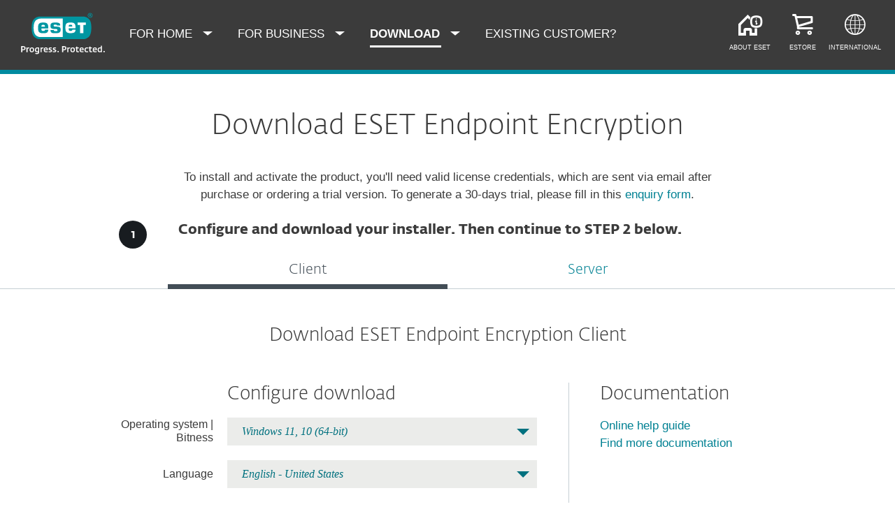

--- FILE ---
content_type: text/html; charset=UTF-8
request_url: https://www.eset.com/la/business/download/endpoint-encryption/
body_size: 25589
content:
<!DOCTYPE html><html lang="en-LA" class="no-js shopping-cart-disabled direct-store-links" prefix="og: http://ogp.me/ns#" xml:lang="en-LA" xmlns="http://www.w3.org/1999/xhtml"><head><meta charset="utf-8"><meta name="viewport" content="width=device-width, maximum-scale=2, initial-scale=1.0, user-scalable=yes, minimal-ui"/><meta name="apple-mobile-web-app-title" content="ESET"/><meta name="apple-mobile-web-app-capable" content="yes"/><meta name="apple-mobile-web-app-status-bar-style" content="black"/><meta name="theme-color" content="#40E0D0"/><meta name="msapplication-TileColor" content="#008193"/><link sizes="16x16" rel="icon" href="https://web-assets.eset.com/typo3conf/ext/eset_base/Resources/Public/icons/favicon.ico" type="image/x-icon"/><link sizes="32x32" rel="icon" href="https://web-assets.eset.com/typo3conf/ext/eset_base/Resources/Public/icons/favicon-32x32.png" type="image/x-icon"/><link rel="apple-touch-icon" href="https://web-assets.eset.com/typo3conf/ext/eset_base/Resources/Public/img/device/apple-touch-icon.png"/><link rel="manifest" href="https://web-assets.eset.com/typo3conf/ext/eset_base/Resources/Public/manifest.json"/><meta name="robots" content="index,follow"/><meta property="og:type" content="website"/><meta property="og:site_name" content="eset.com/la"/><meta property="og:image" content="https://web-assets.eset.com/fileadmin/ESET/INT/OG_images/OG_image_overview.png"/><meta property="twitter:image" content="https://web-assets.eset.com/fileadmin/ESET/INT/OG_images/OG_image_overview.png"/><meta name="twitter:card" content="summary"/><script type="text/javascript">
/*<![CDATA[*/
/*_scriptCode*/

			/* decrypt helper function */
		function decryptCharcode(n,start,end,offset) {
			n = n + offset;
			if (offset > 0 && n > end) {
				n = start + (n - end - 1);
			} else if (offset < 0 && n < start) {
				n = end - (start - n - 1);
			}
			return String.fromCharCode(n);
		}
			/* decrypt string */
		function decryptString(enc,offset) {
			var dec = "";
			var len = enc.length;
			for(var i=0; i < len; i++) {
				var n = enc.charCodeAt(i);
				if (n >= 0x2B && n <= 0x3A) {
					dec += decryptCharcode(n,0x2B,0x3A,offset);	/* 0-9 . , - + / : */
				} else if (n >= 0x40 && n <= 0x5A) {
					dec += decryptCharcode(n,0x40,0x5A,offset);	/* A-Z @ */
				} else if (n >= 0x61 && n <= 0x7A) {
					dec += decryptCharcode(n,0x61,0x7A,offset);	/* a-z */
				} else {
					dec += enc.charAt(i);
				}
			}
			return dec;
		}
			/* decrypt spam-protected emails */
		function linkTo_UnCryptMailto(s) {
			location.href = decryptString(s,7);
		}
		

/*]]>*/
</script><title>Download ESET Endpoint Encryption &#124; ESET</title><link rel="alternate" hreflang="sk-SK" href="https://www.eset.com/sk/firemna-it-bezpecnost/stiahnut/endpoint-encryption/"/><link rel="alternate" hreflang="en-CA" href="https://www.eset.com/ca/business/download/endpoint-encryption/"/><link rel="alternate" hreflang="fr-CA" href="https://www.eset.com/ca-fr/entreprises/download/endpoint-encryption/"/><link rel="alternate" hreflang="en-GB" href="https://www.eset.com/uk/business/download/endpoint-encryption/"/><link rel="alternate" hreflang="nl-NL" href="https://www.eset.com/nl/zakelijk/download/endpoint-encryption/"/><link rel="alternate" hreflang="de-DE" href="https://www.eset.com/de/business/download/endpoint-encryption/"/><link rel="alternate" hreflang="de-AT" href="https://www.eset.com/at/business/download/endpoint-encryption/"/><link rel="alternate" hreflang="de-CH" href="https://www.eset.com/ch-de/business/download/endpoint-encryption/"/><link rel="alternate" hreflang="en-AU" href="https://www.eset.com/au/business/download/endpoint-encryption/"/><link rel="alternate" hreflang="en-GR" href="https://www.eset.com/gr-en/business/download/endpoint-encryption/"/><link rel="alternate" hreflang="el-GR" href="https://www.eset.com/gr/business/download/endpoint-encryption/"/><link rel="alternate" hreflang="es-PY" href="https://www.eset.com/py/empresas/descargas/endpoint-encryption/"/><link rel="alternate" hreflang="es-BO" href="https://www.eset.com/bo/empresas/descargas/endpoint-encryption/"/><link rel="alternate" hreflang="es-VE" href="https://www.eset.com/ve/empresas/descargas/endpoint-encryption/"/><link rel="alternate" hreflang="es" href="https://www.eset.com/latam/empresas/descargas/endpoint-encryption/"/><link rel="alternate" hreflang="es-PA" href="https://www.eset.com/pa/empresas/descargas/endpoint-encryption/"/><link rel="alternate" hreflang="es-EC" href="https://www.eset.com/ec/empresas/descargas/endpoint-encryption/"/><link rel="alternate" hreflang="sv-SE" href="https://www.eset.com/se/business/download/endpoint-encryption/"/><link rel="alternate" hreflang="no-NO" href="https://www.eset.com/no/forretningsbruk/download/endpoint-encryption/"/><link rel="alternate" hreflang="da-DK" href="https://www.eset.com/dk/virksomhed/download/endpoint-encryption/"/><link rel="alternate" hreflang="fi-FI" href="https://www.eset.com/fi/yritys/download/endpoint-encryption/"/><link rel="alternate" hreflang="fr-BE" href="https://www.eset.com/be-fr/professionnels/download/endpoint-encryption/"/><link rel="alternate" hreflang="nl-BE" href="https://www.eset.com/be-nl/zakelijk/download/endpoint-encryption/"/><link rel="alternate" hreflang="fr-LU" href="https://www.eset.com/lu-fr/professionnels/download/endpoint-encryption/"/><link rel="alternate" hreflang="tr-TR" href="https://www.eset.com/tr/business/download/endpoint-encryption/"/><link rel="alternate" hreflang="az-AZ" href="https://www.eset.com/az/business/download/endpoint-encryption/"/><link rel="alternate" hreflang="es-MX" href="https://www.eset.com/mx/empresas/descargas/endpoint-encryption/"/><link rel="alternate" hreflang="es-CO" href="https://www.eset.com/co/empresas/descargas/endpoint-encryption/"/><link rel="alternate" hreflang="es-AR" href="https://www.eset.com/ar/empresas/descargas/endpoint-encryption/"/><link rel="alternate" hreflang="es-PE" href="https://www.eset.com/pe/empresas/descargas/endpoint-encryption/"/><link rel="alternate" hreflang="es-CL" href="https://www.eset.com/cl/empresas/descargas/endpoint-encryption/"/><link rel="alternate" hreflang="es-NI" href="https://www.eset.com/ni/empresas/descargas/endpoint-encryption/"/><link rel="alternate" hreflang="es-UY" href="https://www.eset.com/uy/empresas/descargas/endpoint-encryption/"/><link rel="alternate" hreflang="es-GT" href="https://www.eset.com/gt/empresas/descargas/endpoint-encryption/"/><link rel="alternate" hreflang="es-SV" href="https://www.eset.com/sv/empresas/descargas/endpoint-encryption/"/><link rel="alternate" hreflang="es-CR" href="https://www.eset.com/cr/empresas/descargas/endpoint-encryption/"/><link rel="alternate" hreflang="es-HN" href="https://www.eset.com/hn/empresas/descargas/endpoint-encryption/"/><link rel="alternate" hreflang="es-DO" href="https://www.eset.com/do/empresas/descargas/endpoint-encryption/"/><link rel="alternate" hreflang="en-MY" href="https://www.eset.com/my/business/encryption/download/"/><link rel="alternate" hreflang="en-ZA" href="https://www.eset.com/za/business/download/endpoint-encryption/"/><link rel="alternate" hreflang="en-NG" href="https://www.eset.com/ng/business/endpoint-security/encryption/download/"/><link rel="alternate" hreflang="en-GH" href="https://www.eset.com/gh/business/endpoint-security/encryption/download/"/><link rel="alternate" hreflang="en-TH" href="https://www.eset.com/th-en/business/products/data-security/encryption/download/"/><link rel="alternate" hreflang="th-TH" href="https://www.eset.com/th/business/products/data-security/encryption/download/"/><link rel="alternate" hreflang="en-NZ" href="https://www.eset.com/nz/business/download/endpoint-encryption/"/><link rel="alternate" hreflang="en-IE" href="https://www.eset.com/ie/business/endpoint-security/endpoint-encryption/download/"/><link rel="alternate" hreflang="lt-LT" href="https://www.eset.com/lt/verslui/atsisiusti/endpoint-encryption/"/><link rel="alternate" hreflang="pl-PL" href="https://www.eset.com/pl/business/endpoint-security/encryption/download/"/><link rel="alternate" hreflang="fr-FR" href="https://www.eset.com/fr/business/endpoint-security/encryption/dowload/"/><link rel="alternate" hreflang="fr-MA" href="https://www.eset.com/na/business/endpoint-security/encryption/dowload/"/><link rel="alternate" hreflang="en-PH" href="https://www.eset.com/ph/business/endpoint-security/encryption/download/"/><link rel="alternate" hreflang="lv-LV" href="https://www.eset.com/lv/business/download/endpoint-encryption/"/><link rel="alternate" hreflang="lv-RU" href="https://www.eset.com/lv-ru/business/download/endpoint-encryption/"/><link rel="alternate" hreflang="he-IL" href="https://www.eset.com/il/business/download/endpoint-encryption/"/><link rel="alternate" hreflang="ko-KR" href="https://www.eset.com/kr/business/endpoint-encryption/download/"/><link rel="alternate" hreflang="id-ID" href="https://www.eset.com/id/business/download/endpoint-encryption/"/><link rel="alternate" hreflang="uk-UA" href="https://www.eset.com/ua/business/download/endpoint-encryption/"/><link rel="alternate" hreflang="ru-UA" href="https://www.eset.com/ua-ru/business/download/endpoint-encryption/"/><link rel="alternate" hreflang="en-CH" href="https://www.eset.com/ch-en/business/download/endpoint-encryption/"/><link rel="alternate" hreflang="en-AE" href="https://www.eset.com/me/business/download/endpoint-encryption/"/><link rel="alternate" hreflang="ar-AE" href="https://www.eset.com/me-ar/business/download/endpoint-encryption/"/><link rel="alternate" hreflang="hu-HU" href="https://www.eset.com/hu/vallalati/letoltes/endpoint-encryption/"/><link rel="alternate" hreflang="pt-PT" href="https://www.eset.com/pt/business/download/endpoint-encryption/"/><link rel="alternate" hreflang="cs-CZ" href="https://www.eset.com/cz/firmy/stahnout/endpoint-encryption/"/><link rel="alternate" hreflang="en-LK" href="https://www.eset.com/lk/business/download/endpoint-encryption/"/><link rel="alternate" hreflang="en-VN" href="https://www.eset.com/vn-en/business/download/endpoint-encryption/"/><link rel="alternate" hreflang="en-KH" href="https://www.eset.com/kh/business/download/endpoint-encryption/"/><link rel="alternate" hreflang="en-LA" href="https://www.eset.com/la/business/download/endpoint-encryption/"/><link rel="alternate" hreflang="en-MM" href="https://www.eset.com/mm/business/download/endpoint-encryption/"/><link rel="alternate" hreflang="vi-VN" href="https://www.eset.com/vn/business/download/endpoint-encryption/"/><link rel="alternate" hreflang="en-SG" href="https://www.eset.com/sg/business/download/endpoint-encryption/"/><link rel="alternate" hreflang="en-IN" href="https://www.eset.com/in/business/download/endpoint-encryption/"/><link rel="alternate" hreflang="zh-CN" href="https://www.eset.com/cn/business/download/endpoint-encryption/"/><link rel="alternate" hreflang="ru-AM" href="https://www.eset.com/am-ru/business/download/endpoint-encryption/"/><link rel="alternate" hreflang="ru-UZ" href="https://www.eset.com/uz-ru/business/download/endpoint-encryption/"/><link rel="alternate" hreflang="ru-KG" href="https://www.eset.com/kg-ru/business/download/endpoint-encryption/"/><link rel="alternate" hreflang="ru-MD" href="https://www.eset.com/md-ru/business/download/endpoint-encryption/"/><link rel="alternate" hreflang="ru-TM" href="https://www.eset.com/tm-ru/business/download/endpoint-encryption/"/><link rel="alternate" hreflang="ru-TJ" href="https://www.eset.com/tj-ru/business/download/endpoint-encryption/"/><link rel="alternate" hreflang="ka-GE" href="https://www.eset.com/ge/business/download/endpoint-encryption/"/><link rel="alternate" hreflang="ru-GE" href="https://www.eset.com/ge-ru/business/download/endpoint-encryption/"/><link rel="alternate" hreflang="kk-KZ" href="https://www.eset.com/kz/business/download/endpoint-encryption/"/><link rel="alternate" hreflang="ru-KZ" href="https://www.eset.com/kz-ru/business/download/endpoint-encryption/"/><link rel="alternate" hreflang="ky-KG" href="https://www.eset.com/kg/dlja-biznesa/download/endpoint-encryption/"/><link rel="alternate" hreflang="ro-MD" href="https://www.eset.com/md/dlja-biznesa/download/endpoint-encryption/"/><link rel="alternate" hreflang="tk-TM" href="https://www.eset.com/tm/dlja-biznesa/download/endpoint-encryption/"/><link rel="alternate" hreflang="uz-UZ" href="https://www.eset.com/uz/business/download/endpoint-encryption/"/><link rel="alternate" hreflang="tg-TJ" href="https://www.eset.com/tj/business/download/endpoint-encryption/"/><link rel="alternate" hreflang="hy-AM" href="https://www.eset.com/am/business/download/endpoint-encryption/"/><link rel="alternate" hreflang="en-HK" href="https://www.eset.com/hk-en/business/download/endpoint-encryption/"/><link rel="alternate" hreflang="x-default" href="https://www.eset.com/us/business/download/endpoint-encryption/"/><link rel="canonical" href="https://www.eset.com/la/business/download/endpoint-encryption/"/><link rel="dns-prefetch" href="//cdn1.esetstatic.com"/><link rel="stylesheet" href="https://web-assets.eset.com/typo3conf/ext/eset_base/Resources/Public/Assets/styles.62fd9747929897ee6ae5.css"/><script type="text/javascript" src="https://web-assets.eset.com/typo3conf/ext/eset_base/Resources/Public/header-scripts/header-scripts.c5de9502.js"></script><!-- Google Tag Manager --><script>var gws_branch = location.pathname.split('/')[1];window.dataLayer = window.dataLayer || [];dataLayer = [{ 'branch': gws_branch }];
(function(w,d,s,l,i){w[l]=w[l]||[];w[l].push({'gtm.start':
new Date().getTime(),event:'gtm.js'});var f=d.getElementsByTagName(s)[0],
j=d.createElement(s),dl=l!='dataLayer'?'&l='+l:'';j.async=true;j.src=
'//www.googletagmanager.com/gtm.js?id='+i+dl;f.parentNode.insertBefore(j,f);
})(window,document,'script','dataLayer','GTM-M6QG34');
(function(w,d,s,l,i){w[l]=w[l]||[];w[l].push({'gtm.start':
new Date().getTime(),event:'gtm.js'});var f=d.getElementsByTagName(s)[0],
j=d.createElement(s),dl=l!='dataLayer'?'&l='+l:'';j.async=true;j.src=
'//www.googletagmanager.com/gtm.js?id='+i+dl;f.parentNode.insertBefore(j,f);
})(window,document,'script','dataLayer','GTM-5FGH849');</script><!-- End Google Tag Manager --></head><body><noscript><iframe src="//www.googletagmanager.com/ns.html?id=GTM-M6QG34" height="0" width="0" style="display:none;visibility:hidden"></iframe></noscript><noscript><iframe src="//www.googletagmanager.com/ns.html?id=GTM-5FGH849" height="0" width="0" style="display:none;visibility:hidden"></iframe></noscript><div id="canvas" class="canvas tpl-default"><div id="page" class="page"><div id="main" class="main"><div role="main"><!--TYPO3SEARCH_begin--><div id="main-content"><div id="content-6790030" class="section faded-opaque skin-default skin-border-top-b2c "><span class="rimg section-image hidden" data-remote=".section" data-viewport="all" data-bg-color="" data-src=""></span><div class="container" ><div class="section-content"><div id="content-download" class="frame frame-default frame-type-header frame-layout-0 skin-padding-m"><header><h2 class="align-center"> Download ESET Endpoint Encryption </h2></header></div><div id="content-c6790028" class="frame frame-default frame-type-text frame-layout-0 skin-mb-small skin-padding-xl"><p class="align-center">To install and activate the product, you'll need valid license credentials, which are sent via email after purchase or ordering a trial version. To generate a 30-days trial, please fill in this <a href="/la/business/small-and-medium/#enquiry">enquiry form</a>.</p></div><div id="content-c7050291" class="frame frame-default frame-type-shortcut frame-layout-0"><div class="hidden-from-to-xxs hidden-from-to-xs hidden-from-to-sm hidden-from-to-md hidden-from-to-lg"><div id="content-c7049355" class="frame frame-default frame-type-text frame-layout-0 skin-mb-large"></div></div></div><div id="content-c6790026" class="frame frame-default frame-type-shortcut frame-layout-0"><div class="hidden-on-phone"><div id="content-c7049281" class="csc-frame csc-frame-default"><div class="row flex "><div class="col col-sm-1 col-md-1 col-lg-1 hidden-to-md"></div><div class="col col-sm-2 col-md-1 col-lg-1 "><div id="content-c7049279" class="frame frame-default frame-type-esetbase_fce_svgicons frame-layout-0"><div class="ce-textpic textpic-svg ce-center ce-above"><div class="eset-svg-icon 0 color-faded-white with-background bg-color-faded-black " style=""><div class="svg-holder" style="width:40px; padding-bottom: 100%"><svg xmlns="http://www.w3.org/2000/svg" viewBox="0 0 50 50"><path d="M24.775,31.377V21.141H22.22V18.784l5.56-.161V31.377Z" fill="#434d57"/></svg></div></div><div class="ce-bodytext "></div></div></div></div><div class="col col-sm-9 col-md-9 col-lg-8 "><div id="content-c7049280" class="frame frame-default frame-type-text frame-layout-0"><h4><strong>Configure and download your installer. Then continue to STEP 2 below.<br></strong></h4></div></div></div></div></div></div><div id="content-c6790025" class="frame frame-default"><div data-module="ui/tabs" id="tab-container-eset" class="tabs skin-sm-bar skin-xs-accordion " data-options='{"navWidth":800}' ><div class="panes"><div id="content-client" class="pane "><span class="title"><a href="/la/business/download/endpoint-encryption/#client" id="trigger-6790020" class="" aria-controls="content-pane-6790020"><h4 class=""> Client </h4></a></span><div class="content" id="content-pane-6790020" aria-labelledby="trigger-6790020" role="region"><div class="content-wrapper"><div id="content-download" class="frame frame-default frame-type-header frame-layout-0 skin-padding-m"><header><h3 class="align-center"> Download ESET Endpoint Encryption Client </h3></header></div><div class="hidden-from-lg"><div id="content-c6790023" class="frame frame-default frame-type-shortcut frame-layout-0"></div></div><div id="content-c6790021" class="frame frame-default"><form data-module="ui/product-download" class="product-download loading"><div id="content-c6790022" class="frame frame-default frame-type-esetdownloads_extendeddownloadwidget frame-layout-0"><div data-api-url="/la/business/download/endpoint-encryption/?tx_esetdownloads_ajax%5Bbeta%5D=0&amp;tx_esetdownloads_ajax%5Bpage_id%5D=86230&amp;tx_esetdownloads_ajax%5Bplugin_id%5D=6790022&amp;tx_esetdownloads_ajax%5Bproduct%5D=90&amp;type=13554"></div><input class="pd-product" name="tx_esetdownloads_ajax[product]" type="hidden" value="90"><input class="pd-product" name="tx_esetdownloads_ajax[beta]" type="hidden" value="0"><input class="pd-page_id" name="tx_esetdownloads_ajax[page_id]" type="hidden" value="86230"><input class="pd-plugin_id" name="tx_esetdownloads_ajax[plugin_id]" type="hidden" value="6790022"><div data-default-language="0" data-fallback-language="en_US" data-default-lcid="0" data-message="" data-label-find-more="Find more documentation" data-label-online-doc="Online help guide" ></div><div class="row skin-gutter-l skin-padding-l"><div class="message-container message-position-top"></div></div><div class="row skin-gutter-l skin-padding-l"><div class="col col-sm-8"><div class="step-advanced hide-on-liveinstaller"><h3> Configure download </h3><div class="form-wrap"></div><div class="message-container message-position-bottom"></div><div class="form-group"><a href="#" class="btn-download-block js-download" data-event-category="Download" data-event-label="Advanced" download type="submit" role="button"> Download </a></div><div class="information information-dynamic"><span class="info"> Filename: <span class="filename"></span></span> | <span class="info"> File size: <span class="size"></span></span> | <span class="info"> Version: <span class="version"></span></span><span class="info hidden"> SHA2: <abbr class="sha2"></abbr></span></div><div class="message-container message-position-button"></div><div class="changelog-wrap"><a href="#" class="changelog-toggle align-center"> Changelog </a><div class="changelog"></div></div></div></div><div class="col col-sm-4"><div class="dynamic-links file-links"><h3>Documentation</h3><div class="content"></div></div><div class="dynamic-links download-options"><h3>Download Options</h3><div class="content"><div class="hide-on-liveinstaller"><a href="#" class="js-goto" data-step="liveinstaller"> Back to simple download </a></div><div class="show-on-liveinstaller show-on-version show-on-thanks"><a href="#" class="js-goto" data-step="advanced"> Advanced download </a></div><div class="hide-on-liveinstaller hide-on-version hide-on-thanks"><a href="#" class="js-goto" data-step="advanced version"> Choose other product version </a></div></div></div></div></div></div><div class="step step-thanks step-thanks-marketing skin-mt-l"></div><div class="step step-thanks lightbox-content"><div class="download-thankyou-head"><h3 class="align-center">Thank You for Downloading</h3></div><div class="download-thankyou-body skin-padding-l class"><p class="align-center"><div id="content-c7169569" class="frame frame-default frame-type-text frame-layout-0"><p></p><hr><h3 class="align-center"><strong>After your download</strong>, activate your license with ESET&nbsp;Business&nbsp;Account</h3><p class="align-center">With ESET Business Account, you can activate and manage your product with your account credentials - no need to remember license key.</p><p class="align-center"><a href="https://eba.eset.com/Account/Register" target="_blank"><strong>Login&nbsp;or&nbsp;register</strong> your EBA account</a></p></div> Your download of file <span class="download-filename"></span> has automatically started. If your download does not start automatically, please <a href="#" class="download-url" data-event-category="Download" data-event-label="Click here">click here</a> (download may start after a few seconds). </p></div></div></form></div></div></div></div><div id="content-server" class="pane "><span class="title"><a href="/la/business/download/endpoint-encryption/#server" id="trigger-6790019" class="" aria-controls="content-pane-6790019"><h4 class=""> Server </h4></a></span><div class="content" id="content-pane-6790019" aria-labelledby="trigger-6790019" role="region"><div class="content-wrapper"><div id="content-c6790018" class="frame frame-default frame-type-header frame-layout-0 skin-padding-m"><header><h3 class="align-center"> Download ESET Endpoint Encryption Server </h3></header></div><div class="hidden-from-lg"><div id="content-c6790017" class="frame frame-default frame-type-shortcut frame-layout-0"></div></div><div id="content-c6790015" class="frame frame-default"><form data-module="ui/product-download" class="product-download loading"><div id="content-c6790016" class="frame frame-default frame-type-esetdownloads_extendeddownloadwidget frame-layout-0"><div data-api-url="/la/business/download/endpoint-encryption/?tx_esetdownloads_ajax%5Bbeta%5D=0&amp;tx_esetdownloads_ajax%5Bpage_id%5D=86230&amp;tx_esetdownloads_ajax%5Bplugin_id%5D=6790016&amp;tx_esetdownloads_ajax%5Bproduct%5D=89&amp;type=13554"></div><input class="pd-product" name="tx_esetdownloads_ajax[product]" type="hidden" value="89"><input class="pd-product" name="tx_esetdownloads_ajax[beta]" type="hidden" value="0"><input class="pd-page_id" name="tx_esetdownloads_ajax[page_id]" type="hidden" value="86230"><input class="pd-plugin_id" name="tx_esetdownloads_ajax[plugin_id]" type="hidden" value="6790016"><div data-default-language="0" data-fallback-language="en_US" data-default-lcid="0" data-message="" data-label-find-more="Find more documentation" data-label-online-doc="Online help guide" ></div><div class="row skin-gutter-l skin-padding-l"><div class="message-container message-position-top"></div></div><div class="row skin-gutter-l skin-padding-l"><div class="col col-sm-8"><div class="step-advanced hide-on-liveinstaller"><h3> Configure download </h3><div class="form-wrap"></div><div class="message-container message-position-bottom"></div><div class="form-group"><a href="#" class="btn-download-block js-download" data-event-category="Download" data-event-label="Advanced" download type="submit" role="button"> Download </a></div><div class="information information-dynamic"><span class="info"> Filename: <span class="filename"></span></span> | <span class="info"> File size: <span class="size"></span></span> | <span class="info"> Version: <span class="version"></span></span><span class="info hidden"> SHA2: <abbr class="sha2"></abbr></span></div><div class="message-container message-position-button"></div><div class="changelog-wrap"><a href="#" class="changelog-toggle align-center"> Changelog </a><div class="changelog"></div></div></div></div><div class="col col-sm-4"><div class="dynamic-links file-links"><h3>Documentation</h3><div class="content"></div></div><div class="dynamic-links download-options"><h3>Download Options</h3><div class="content"><div class="hide-on-liveinstaller"><a href="#" class="js-goto" data-step="liveinstaller"> Back to simple download </a></div><div class="show-on-liveinstaller show-on-version show-on-thanks"><a href="#" class="js-goto" data-step="advanced"> Advanced download </a></div><div class="hide-on-liveinstaller hide-on-version hide-on-thanks"><a href="#" class="js-goto" data-step="advanced version"> Choose other product version </a></div></div></div></div></div></div><div class="step step-thanks step-thanks-marketing skin-mt-l"></div><div class="step step-thanks lightbox-content"><div class="download-thankyou-head"><h3 class="align-center">Thank You for Downloading</h3></div><div class="download-thankyou-body skin-padding-l class"><p class="align-center"><div id="content-c7169568" class="frame frame-default frame-type-text frame-layout-0"><p></p><hr><h3 class="align-center"><strong>After your download</strong>, activate your license with ESET&nbsp;Business&nbsp;Account</h3><p class="align-center">With ESET Business Account, you can activate and manage your product with your account credentials - no need to remember license key.</p><p class="align-center"><a href="https://eba.eset.com/Account/Register" target="_blank"><strong>Login&nbsp;or&nbsp;register</strong> your EBA account</a></p></div> Your download of file <span class="download-filename"></span> has automatically started. If your download does not start automatically, please <a href="#" class="download-url" data-event-category="Download" data-event-label="Click here">click here</a> (download may start after a few seconds). </p></div></div></form></div></div></div></div></div></div></div><div id="content-c7050292" class="frame frame-default frame-type-shortcut frame-layout-0"><div id="content-c7049292" class="csc-frame csc-frame-default"><div class="row flex skin-mt-xl"><div class="col col-sm-1 col-md-1 hidden-to-md"></div><div class="col col-xxs-12 col-sm-2 col-md-1 "><div class="hidden-from-to-xxs hidden-from-to-xs"><div id="content-c7049285" class="frame frame-default frame-type-esetbase_fce_svgicons frame-layout-0"><div class="ce-textpic textpic-svg ce-center ce-above"><div class="eset-svg-icon 0 color-faded-white with-background bg-color-faded-black " style=""><div class="svg-holder" style="width:40px; padding-bottom: 100%"><svg xmlns="http://www.w3.org/2000/svg" viewBox="0 0 50 50"><path d="M20.548,32.635V30.6c1.368-1.278,5.487-5,5.487-6.728,0-1.224-.7-1.656-1.727-1.656a5.619,5.619,0,0,0-2.5.487l-.9-2.088a6.477,6.477,0,0,1,3.688-.845c3.742,0,4.443,2.159,4.443,3.958,0,2.627-2.663,4.838-4.677,6.513h5.09v2.392Z" fill="#434d57"/></svg></div></div><div class="ce-bodytext "></div></div></div></div></div><div class="col col-xxs-12 col-sm-5 col-md-5 "><div id="content-c7049286" class="frame frame-default frame-type-text frame-layout-0 skin-mb-small"><h4><strong>Create ESET Business Account (optional)<br></strong></h4><p>With ESET Business Account, you can activate and manage your product with your account credentials. No need to remember license key.</p></div><div id="content-c7049291" class="csc-frame csc-frame-default"><div class="row flex "><div class="col col-sm-12 col-md-8 "><div id="content-c7049287" class="frame frame-default frame-type-esetbase_fce_cta frame-layout-0"><div class="align-center"><a href="https://eba.eset.com/Account/Register" target="_blank" class="btn-bordered-block btn-md ">Log in or register now</a></div></div><div id="content-c7049290" class="frame frame-default"><a href="/la/business/b2b-inventory-page/b2b-inventory-page-overview/" data-url-media="https://api.www.eset.com/la/business/b2b-inventory-page/b2b-inventory-page-overview/?type=634677&uid=7049309,7049288"><div id="content-c7049289" class="frame frame-default frame-type-text frame-layout-0"><p class="align-center">What is an ESET Business Account?</p></div></a></div></div><div class="col col-sm-6 "></div></div></div></div><div class="col col-sm-4 col-md-4 "><div id="content-c7049284" class="frame frame-default"><a href="/la/business/b2b-inventory-page/b2b-inventory-page-overview/" data-url-media="https://api.www.eset.com/la/business/b2b-inventory-page/b2b-inventory-page-overview/?type=634677&uid=7049283"><div id="content-c7049282" class="frame frame-default frame-type-image frame-layout-0"><div class="ce-image ce-center ce-above"><div class="ce-gallery" data-ce-columns="1" data-ce-images="1"><div class="ce-outer"><div class="ce-inner"><div class="ce-row"><div class="ce-column"><figure class="image"><picture><source srcset="https://web-assets.eset.com/fileadmin/ESET/INT/Products/Business/EBA/EBA-login-preview.png 400w" media="(min-width: 320px)" width="400" height="300" sizes="400px"><img src="https://web-assets.eset.com/fileadmin/ESET/INT/Products/Business/EBA/EBA-login-preview.png" title="" alt="" loading="lazy" width="400" height="300"/></picture></figure></div></div></div></div></div></div></div></a></div></div></div></div></div></div></div></div><div id="content-6790014" class="section faded-opaque skin-inverse "><span class="rimg section-image hidden" data-remote=".section" data-viewport="all" data-bg-color="faded-teal" data-src=""></span><div class="container" ><div class="section-content"><div id="content-c6790013" class="frame frame-default frame-type-esetbase_fce_cta frame-layout-0"><div class="align-center"><a href="/la/business/small-and-medium/" class="btn-bordered-light ">Learn more about Identity & data protection</a></div></div></div></div></div></div><!--TYPO3SEARCH_end--></div><section id="sneaky" class="sneaky hidden-to-sm"><div id="breadcrumb"><div class="container"><div class="row flex"><div id="sneaky-left" class="sneaky-left col col-sm-8"><ul class="nav nav-breadcrumbs"><li><a href="/la/" title="VN -&gt; LA" rel="index up"><span>VN -&gt; LA</span></a></li><li><a href="/la/business/small-and-medium/" title="Ultimate cyber security &amp; protection for your Business" rel="index up">For Business</a></li><li><a href="/la/business/download/" title="Downloads for Business" rel="index up">Downloads for Business</a></li><li><span>Endpoint Encryption</span></li></ul></div></div></div></div></section><header id="header" class="header skin-initial-solid" role="banner"><div class="container"><a class="logo progress-protected animate colored-logo" id="logo" title="Go to ESET Homepage" href="/la/"><span>ESET</span><svg viewBox="0 0 281 140" width="120" xmlns="http://www.w3.org/2000/svg"><g id="logo-white"><path d="M208.155 13.5334C218.088 13.5334 226.558 18.6643 230.977 25.9365C234.875 32.7043 235.741 43.729 235.741 51.0297C235.741 58.3374 234.875 69.3634 230.977 76.1294C226.558 83.4001 218.088 88.5334 208.155 88.5334H63.3267C53.3903 88.5334 44.9215 83.4001 40.5025 76.1294C36.6011 69.3634 35.7405 58.3407 35.7405 51.034C35.7405 43.7273 36.6011 32.7043 40.5025 25.9365C44.9215 18.6642 53.3904 13.5334 63.3267 13.5334H208.155ZM159.702 46.9073C159.839 42.1158 160.75 40.532 165.636 40.532C169.657 40.532 171.892 40.9507 171.892 46.5284V46.9073H159.702ZM74.1186 40.8972C69.3899 40.8972 68.4368 42.3533 68.3042 47.0459H80.2636V46.7804C80.2636 41.2913 78.1118 40.8972 74.1186 40.8972ZM57.219 51.2474C57.219 37.6993 60.2365 33.3132 74.322 33.3132C87.4771 33.3132 91.3522 36.905 91.3522 51.2474V52.9424H68.3058V53.21C68.3058 59.4794 69.2874 61.5303 74.322 61.5303C77.8104 61.5303 80.3468 61.1465 80.4632 57.4007H91.3522C91.2943 62.5147 89.5785 65.3791 86.6936 67.0553C83.7169 68.7078 79.4597 69.1142 74.322 69.1142C60.5046 69.1142 57.219 64.3908 57.219 51.2474ZM98.6943 44.6835C98.6943 33.5357 105.878 33.3132 115.795 33.3132C122.402 33.3132 131.204 33.4274 131.204 41.8395V43.2655H120.756C120.251 40.4874 118.028 40.2864 115.795 40.2864C109.707 40.2864 109.446 41.0418 109.446 43.3997C109.446 45.3856 109.798 46.6429 115.791 46.777C127.858 47.0497 132.897 47.7398 132.897 57.4056C132.897 67.5524 125.14 69.1142 115.795 69.1142C113.505 69.1142 111.276 69.1281 109.225 68.9685C102.447 68.4284 98.7795 65.8945 98.6944 58.1488H109.787C109.921 62.0783 112.883 62.1428 115.795 62.1428C121.029 62.1428 122.146 61.8139 122.146 58.763C122.146 56.9418 121.614 55.9357 120.466 55.4349C119.228 54.8975 117.123 54.9701 115.795 54.9701C101.112 54.9701 98.6943 51.6935 98.6943 44.6835ZM189.687 41.3021H197.794V68.7229H208.882V41.3021H216.98V33.3132H189.687V41.3021ZM148.848 50.9954C148.848 64.0878 152.091 68.7498 165.836 68.7498C170.973 68.7498 175.208 68.3392 178.152 66.7012C180.974 65.0659 182.671 62.2665 182.754 57.2632H172.087C171.923 61.01 169.288 61.3927 165.835 61.3927C160.704 61.3927 159.713 59.2463 159.713 52.9586V52.5749H182.758V50.9955C182.758 36.7141 178.93 33.1715 165.835 33.1715C151.822 33.1715 148.848 37.4949 148.848 50.9954ZM49.0982 75.3083C52.6172 79.0943 59.3784 81.9276 65.1681 81.9383H139.854V20.1239H65.1681C59.3784 20.1352 52.6173 22.9695 49.0982 26.7536C43.5395 32.7307 42.3256 42.1125 42.3256 51.034C42.3256 59.9555 43.5396 69.3312 49.0982 75.3083Z" fill="white"/><path d="M223.5 9.41001C223.461 11.5762 224.329 13.6602 225.895 15.1577C229.058 18.2924 234.156 18.2924 237.319 15.1577C238.866 13.6594 239.732 11.5924 239.714 9.43871V9.41481C239.73 7.27271 238.864 5.21831 237.319 3.73411C235.842 2.18071 233.786 1.31131 231.643 1.33441C229.474 1.28331 227.386 2.15361 225.895 3.72931C224.34 5.20621 223.472 7.26541 223.5 9.41001ZM231.614 3.07311C233.281 3.03901 234.886 3.70431 236.04 4.90761C237.249 6.09091 237.921 7.71811 237.898 9.41001C237.927 11.1029 237.254 12.7323 236.04 13.9124C234.893 15.1298 233.287 15.8093 231.614 15.7852C229.93 15.8118 228.311 15.1328 227.15 13.9124C225.944 12.7282 225.277 11.1003 225.306 9.41001C225.285 7.72121 225.95 6.09621 227.15 4.90761C228.318 3.70131 229.936 3.03651 231.614 3.07311Z" fill="white"/><path d="M230.35 10.2818H231.164L233.559 13.2563H236.117L233.08 9.77412C233.576 9.58592 234.019 9.27832 234.368 8.87842C234.704 8.47722 234.875 7.96382 234.847 7.44152C234.866 7.05542 234.78 6.67152 234.598 6.33032C234.396 6.01602 234.113 5.76132 233.779 5.59272C233.466 5.41292 233.118 5.30032 232.759 5.26222C232.308 5.20322 231.853 5.17922 231.399 5.19042H228.348V13.2564H230.307L230.35 10.2818ZM230.35 6.58412H230.987C231.224 6.57652 231.461 6.59092 231.696 6.62722C231.877 6.63582 232.055 6.68152 232.218 6.76132C232.378 6.84092 232.506 6.97502 232.577 7.13972C232.653 7.26882 232.693 7.41612 232.692 7.56602C232.698 7.76982 232.665 7.97292 232.596 8.16472C232.522 8.31502 232.415 8.44742 232.285 8.55272C232.103 8.66772 231.904 8.75182 231.696 8.80182C231.413 8.83652 231.128 8.85252 230.843 8.84972H230.364L230.35 6.58412Z" fill="white"/></g><g id="logo-colored"><path d="M208.155 13.5334C218.088 13.5334 226.558 18.6643 230.977 25.9365C234.875 32.7043 235.741 43.729 235.741 51.0297C235.741 58.3374 234.875 69.3634 230.977 76.1294C226.558 83.4001 218.088 88.5334 208.155 88.5334H63.3267C53.3903 88.5334 44.9215 83.4001 40.5025 76.1294C36.6011 69.3634 35.7405 58.3407 35.7405 51.034C35.7405 43.7273 36.6011 32.7043 40.5025 25.9365C44.9215 18.6642 53.3904 13.5334 63.3267 13.5334H208.155Z" fill="#0096A1"/><path d="M159.702 46.9074C159.839 42.1159 160.75 40.5321 165.636 40.5321C169.657 40.5321 171.892 40.9508 171.892 46.5285V46.9074H159.702ZM74.1184 40.8973C69.3897 40.8973 68.4366 42.3534 68.304 47.046H80.2634V46.7805C80.2634 41.2914 78.1116 40.8973 74.1184 40.8973ZM57.2188 51.2475C57.2188 37.6994 60.2363 33.3133 74.3218 33.3133C87.4769 33.3133 91.352 36.9051 91.352 51.2475V52.9425H68.3056V53.2101C68.3056 59.4795 69.2872 61.5303 74.3218 61.5303C77.8102 61.5303 80.3466 61.1466 80.463 57.4008H91.352C91.2941 62.5148 89.5783 65.3792 86.6934 67.0554C83.7167 68.7079 79.4595 69.1142 74.3218 69.1142C60.5044 69.1142 57.2188 64.3909 57.2188 51.2475ZM98.6941 44.6836C98.6941 33.5358 105.878 33.3133 115.795 33.3133C122.402 33.3133 131.204 33.4275 131.204 41.8396V43.2656H120.756C120.251 40.4875 118.028 40.2865 115.795 40.2865C109.707 40.2865 109.446 41.0419 109.446 43.3998C109.446 45.3857 109.798 46.643 115.79 46.7771C127.857 47.0498 132.897 47.7399 132.897 57.4057C132.897 67.5525 125.14 69.1142 115.795 69.1142C113.505 69.1142 111.276 69.1282 109.224 68.9686C102.447 68.4285 98.7793 65.8946 98.6942 58.1489H109.787C109.921 62.0784 112.883 62.1429 115.795 62.1429C121.029 62.1429 122.145 61.814 122.145 58.7631C122.145 56.9419 121.614 55.9358 120.466 55.435C119.228 54.8976 117.123 54.9702 115.795 54.9702C101.112 54.9702 98.6941 51.6936 98.6941 44.6836ZM189.687 41.3022H197.794V68.723H208.882V41.3022H216.98V33.3133H189.687V41.3022ZM148.848 50.9955C148.848 64.0879 152.091 68.7499 165.835 68.7499C170.973 68.7499 175.208 68.3393 178.152 66.7013C180.974 65.066 182.671 62.2666 182.754 57.2633H172.087C171.923 61.0101 169.288 61.3928 165.835 61.3928C160.704 61.3928 159.713 59.2464 159.713 52.9587V52.575H182.757V50.9956C182.757 36.7142 178.93 33.1716 165.835 33.1716C151.822 33.1716 148.848 37.495 148.848 50.9955ZM49.098 75.3084C52.617 79.0944 59.3782 81.9277 65.1679 81.9384H139.854V20.124H65.1679C59.3782 20.1353 52.6171 22.9696 49.098 26.7537C43.5393 32.7308 42.3254 42.1126 42.3254 51.0341C42.3254 59.9556 43.5394 69.3313 49.098 75.3084Z" fill="white"/><path d="M223.5 9.41001C223.461 11.5762 224.329 13.6602 225.895 15.1577C229.058 18.2924 234.156 18.2924 237.319 15.1577C238.866 13.6594 239.731 11.5924 239.714 9.43871V9.41481C239.729 7.27271 238.863 5.21831 237.319 3.73411C235.842 2.18071 233.786 1.31131 231.643 1.33441C229.474 1.28331 227.386 2.15361 225.895 3.72931C224.34 5.20621 223.472 7.26541 223.5 9.41001ZM231.614 3.07311C233.281 3.03901 234.886 3.70431 236.04 4.90761C237.249 6.09091 237.921 7.71811 237.898 9.41001C237.927 11.1029 237.254 12.7323 236.04 13.9124C234.893 15.1298 233.287 15.8093 231.614 15.7852C229.93 15.8118 228.311 15.1328 227.15 13.9124C225.943 12.7282 225.277 11.1003 225.306 9.41001C225.284 7.72121 225.95 6.09621 227.15 4.90761C228.318 3.70131 229.936 3.03651 231.614 3.07311Z" fill="#0096A1"/><path d="M230.35 10.2818H231.164L233.559 13.2563H236.117L233.08 9.77412C233.576 9.58592 234.019 9.27832 234.368 8.87842C234.704 8.47722 234.875 7.96382 234.847 7.44152C234.866 7.05542 234.78 6.67152 234.598 6.33032C234.396 6.01602 234.113 5.76132 233.779 5.59272C233.466 5.41292 233.118 5.30032 232.759 5.26222C232.308 5.20322 231.853 5.17922 231.399 5.19042H228.348V13.2564H230.307L230.35 10.2818ZM230.35 6.58412H230.987C231.224 6.57652 231.461 6.59092 231.696 6.62722C231.877 6.63582 232.055 6.68152 232.218 6.76132C232.378 6.84092 232.506 6.97502 232.577 7.13972C232.653 7.26882 232.693 7.41612 232.692 7.56602C232.698 7.76982 232.665 7.97292 232.596 8.16472C232.522 8.31502 232.415 8.44742 232.285 8.55272C232.103 8.66772 231.904 8.75182 231.696 8.80182C231.413 8.83652 231.128 8.85252 230.843 8.84972H230.364L230.35 6.58412Z" fill="#0096A1"/></g><path id="logo-tagline-progress-protected" d="M54.8489 116.353C57.0472 116.353 58.7605 116.638 60.9583 117.065V132.796C60.9582 137.078 57.2471 138.734 53.7356 138.734C51.3664 138.734 49.1679 138.277 47.7981 137.936L48.426 134.852C49.8535 135.166 51.966 135.479 53.1653 135.479C55.5626 135.479 57.1896 135.136 57.1897 132.396V131.569C56.4193 132.168 55.3914 132.595 54.2493 132.595C50.6811 132.595 46.6556 131.682 46.6555 124.631C46.6555 119.18 50.3672 116.353 54.8489 116.353ZM36.4895 116.353C41.6848 116.353 44.0832 119.406 44.0833 124.545C44.0833 129.913 40.7714 132.682 36.261 132.683C31.4363 132.683 28.7239 129.655 28.7239 124.688C28.7239 119.436 31.8646 116.353 36.4895 116.353ZM83.6887 116.38C88.199 116.38 90.0256 119.351 90.0256 124.231V125.601H79.8625C79.8625 129.028 82.0042 129.599 84.7737 129.599C85.8582 129.599 87.7141 129.227 88.9983 128.971L89.5979 131.911C88.3136 132.311 86.2293 132.683 84.0881 132.683C79.178 132.683 76.0657 130.911 76.0657 124.802C76.0657 118.436 79.2924 116.38 83.6887 116.38ZM98.7083 116.353C100.535 116.353 102.191 116.724 103.39 117.151L102.762 119.979C101.534 119.692 100.364 119.406 98.7083 119.406C96.967 119.406 96.395 120.177 96.3948 120.833C96.3948 123.318 104.189 122.633 104.189 127.8C104.189 131.71 100.278 132.683 97.6799 132.683C95.4816 132.683 93.7402 132.396 92.427 132.024L92.884 129.084C94.5113 129.343 96.11 129.599 97.3088 129.599C99.7354 129.599 100.449 128.856 100.449 128.001C100.449 125.601 92.5979 126.543 92.5979 121.034C92.5979 117.893 95.4538 116.353 98.7083 116.353ZM112.814 116.353C114.641 116.353 116.296 116.724 117.495 117.151L116.867 119.979C115.64 119.692 114.469 119.406 112.814 119.406C111.072 119.406 110.501 120.177 110.501 120.833C110.501 123.318 118.294 122.633 118.294 127.8C118.294 131.71 114.383 132.683 111.785 132.683C109.588 132.683 107.846 132.396 106.532 132.024L106.99 129.084C108.616 129.343 110.215 129.599 111.414 129.599C113.84 129.599 114.555 128.856 114.555 128.001C114.555 125.601 106.704 126.543 106.704 121.034C106.704 117.893 109.559 116.353 112.814 116.353ZM173.262 116.353C178.457 116.353 180.855 119.406 180.855 124.545C180.855 129.913 177.543 132.683 173.032 132.683C168.208 132.682 165.496 129.655 165.496 124.688C165.496 119.436 168.637 116.353 173.262 116.353ZM203.814 116.38C208.324 116.38 210.152 119.351 210.152 124.231V125.601H199.989C199.989 129.028 202.129 129.599 204.899 129.599C205.983 129.599 207.839 129.227 209.123 128.971L209.724 131.911C208.439 132.311 206.354 132.683 204.213 132.683C199.303 132.683 196.192 130.911 196.192 124.802C196.192 118.436 199.417 116.38 203.814 116.38ZM247.929 116.38C252.44 116.38 254.267 119.351 254.267 124.231V125.601H244.104C244.104 129.028 246.245 129.599 249.013 129.599C250.099 129.599 251.955 129.227 253.24 128.971L253.838 131.911C252.554 132.311 250.469 132.683 248.328 132.683C243.419 132.683 240.306 130.911 240.306 124.802C240.306 118.436 243.532 116.38 247.929 116.38ZM188.709 116.752H193.563V119.664H188.709V127.656C188.709 129.227 189.223 129.428 190.907 129.428C191.878 129.428 193.791 129.114 193.934 129.084L194.363 132.11C193.477 132.397 192.049 132.652 190.964 132.652C187.996 132.652 184.941 132.71 184.941 127.687V119.664H182.657V116.752H184.941V113.555H188.709V116.752ZM232.825 116.752H237.678V119.664H232.825V127.656C232.825 129.227 233.339 129.428 235.023 129.428C235.994 129.428 237.907 129.114 238.049 129.084L238.477 132.11C237.592 132.397 236.165 132.652 235.079 132.652C232.111 132.652 229.057 132.71 229.057 127.687V119.664H226.772V116.752H229.057V113.555H232.825V116.752ZM220.689 116.353C222.915 116.353 224.314 116.78 225.399 117.353L224.371 120.178C223.258 119.75 222.458 119.493 220.802 119.493C218.462 119.493 216.521 120.892 216.521 124.46C216.521 127.915 217.491 129.541 221.516 129.541C222.801 129.541 223.686 129.313 224.714 129.142L225.257 132.082C224.001 132.368 222.973 132.625 221.26 132.625C215.065 132.625 212.638 130.227 212.638 124.46C212.638 119.522 215.721 116.353 220.689 116.353ZM271.056 132.339H267.26V131.082C266.489 131.74 265.433 132.595 263.548 132.595C260.551 132.595 256.753 131.225 256.753 124.402C256.753 119.037 260.351 116.353 264.804 116.353C265.888 116.353 266.546 116.465 267.26 116.608V110.813H271.056V132.339ZM8.10571 112.155C12.4452 112.155 15.4142 114.638 15.4143 119.006C15.4143 122.833 12.4456 126.03 6.62134 126.03H4.65161V132.339H0.740479V112.155H8.10571ZM26.1809 116.438C27.0654 116.438 27.6935 116.523 28.2073 116.694L27.6653 119.835C26.9229 119.692 26.5515 119.664 25.6672 119.664C24.0971 119.664 22.669 120.577 21.9836 121.434V132.339H18.1868V116.752H21.9836V118.835C22.7263 117.779 24.2396 116.438 26.1809 116.438ZM73.3801 116.438C74.2648 116.438 74.8936 116.523 75.4075 116.694L74.8645 119.835C74.1224 119.692 73.7511 119.664 72.8665 119.664C71.2965 119.664 69.8693 120.577 69.1838 121.434V132.339H65.387V116.752H69.1838V118.835C69.9265 117.779 71.439 116.438 73.3801 116.438ZM126.547 132.339H122.265V128.485H126.547V132.339ZM144.878 112.155C149.218 112.155 152.187 114.638 152.187 119.006C152.187 122.833 149.217 126.03 143.394 126.03H141.424V132.339H137.513V112.155H144.878ZM162.952 116.438C163.838 116.438 164.466 116.523 164.98 116.694L164.438 119.835C163.695 119.692 163.324 119.664 162.439 119.664C160.869 119.664 159.441 120.577 158.756 121.434V132.339H154.959V116.752H158.756V118.835C159.498 117.779 161.011 116.438 162.952 116.438ZM280.396 132.339H276.113V128.485H280.396V132.339ZM36.4036 119.378C33.3777 119.378 32.5491 121.891 32.5491 124.573C32.5491 127.458 33.4918 129.627 36.4602 129.627C39.4866 129.627 40.2288 127.372 40.2288 124.545C40.2287 121.891 39.4869 119.378 36.4036 119.378ZM54.8206 119.493C51.7088 119.493 50.4525 121.632 50.4524 124.66C50.4524 128.37 51.9655 129.627 54.4778 129.627C55.5623 129.627 56.4476 129.285 57.1614 128.94V119.806C56.5331 119.665 55.8767 119.493 54.8206 119.493ZM173.175 119.378C170.149 119.378 169.322 121.891 169.322 124.573C169.322 127.458 170.264 129.627 173.233 129.627C176.259 129.627 177.001 127.372 177.001 124.545C177.001 121.891 176.259 119.378 173.175 119.378ZM264.861 119.378C261.778 119.378 260.551 121.577 260.551 124.487C260.551 128.199 262.178 129.428 264.205 129.428C265.319 129.428 266.574 128.799 267.26 128.428V119.692C266.688 119.549 265.974 119.378 264.861 119.378ZM83.3176 119.092C81.4051 119.092 80.1196 120.491 79.9485 123.06H86.1145C86.1432 120.72 85.2015 119.092 83.3176 119.092ZM203.443 119.092C201.53 119.092 200.246 120.491 200.074 123.06H206.24C206.269 120.72 205.327 119.092 203.443 119.092ZM247.558 119.092C245.645 119.092 244.36 120.491 244.189 123.06H250.356C250.384 120.72 249.442 119.092 247.558 119.092ZM4.65161 122.975H6.79321C9.87582 122.974 11.3887 121.492 11.3889 119.122C11.3889 116.695 10.3045 115.239 7.47876 115.239H4.65161V122.975ZM141.424 122.975H143.565C146.648 122.975 148.161 121.492 148.161 119.122C148.161 116.694 147.076 115.239 144.25 115.239H141.424V122.975Z" fill="currentColor"/><path id="logo-tagline-digital-security" d="M71.7122 128.032L72.5286 130.7L73.3997 128.086L77.0735 117.417H79.2786L72.012 138.265H69.9163L71.9573 132.278H70.9504L66.1331 117.417H68.4739L71.7122 128.032ZM214.388 128.032L215.204 130.7L216.075 128.086L219.749 117.417H221.954L214.688 138.265H212.592L214.633 132.278H213.626L208.809 117.417H211.149L214.388 128.032ZM59.3792 112.764C62.8627 112.764 64.523 113.553 64.9583 113.744L64.3323 115.54C63.543 115.294 62.1276 114.723 59.4338 114.723C55.4332 114.723 51.8674 116.901 51.8674 122.507C51.8675 128.249 55.5688 130.671 59.9778 130.671C61.7736 130.671 63.4614 130.291 64.4954 129.964L65.0403 131.76C64.3053 132.06 62.6997 132.604 59.4885 132.604C53.1472 132.604 49.5278 128.522 49.5276 122.78C49.5276 116.711 53.0925 112.764 59.3792 112.764ZM104.107 117.037C107.781 117.037 109.469 119.54 109.469 124.466V125.255H99.6438C99.7255 129.991 102.066 130.753 105.141 130.753C106.229 130.753 108.162 130.318 108.816 130.127L109.197 131.896C108.707 132.086 106.91 132.604 104.489 132.604C100.189 132.604 97.4661 130.808 97.4661 125.12C97.4661 119.105 100.379 117.037 104.107 117.037ZM142.165 117.037C145.839 117.037 147.527 119.54 147.527 124.466V125.255H137.701C137.783 129.991 140.124 130.753 143.199 130.753C144.288 130.753 146.22 130.318 146.873 130.127L147.255 131.896C146.765 132.086 144.968 132.604 142.546 132.604C138.246 132.604 135.525 130.808 135.525 125.12C135.525 119.105 138.437 117.037 142.165 117.037ZM166.939 126.454C166.939 128.794 167.102 130.645 169.796 130.645C171.673 130.645 173.878 129.203 174.559 128.794V117.417H176.627V132.278H174.559V130.536C173.389 131.271 171.647 132.604 169.252 132.604C165.088 132.604 164.788 129.448 164.788 126.889V117.417H166.939V126.454ZM128.281 117.037C129.887 117.037 131.33 117.499 131.874 117.663L131.493 119.377C130.813 119.187 129.697 118.833 128.064 118.833C126.186 118.833 125.288 119.813 125.288 120.983C125.289 124.412 132.717 123.46 132.717 128.304C132.717 131.706 129.588 132.577 127.139 132.577C125.152 132.577 123.655 132.222 122.784 131.951L123.165 130.181C124.117 130.399 125.615 130.808 126.948 130.808C129.261 130.808 130.676 129.91 130.676 128.495C130.676 125.065 123.193 126.208 123.193 121.119C123.193 118.451 125.369 117.037 128.281 117.037ZM202.193 117.417H206.847V119.241H202.22V128.114C202.22 130.29 202.819 130.7 205.05 130.7C205.894 130.7 207.064 130.4 207.391 130.291L207.772 132.087C207.282 132.251 206.057 132.577 205.132 132.577C202.356 132.577 200.097 132.495 200.097 128.141V119.241H197.92V117.417H200.097V114.37H202.193V117.417ZM84.426 117.989C85.6508 117.527 87.1202 117.146 88.5354 117.146C92.4001 117.146 94.5774 119.677 94.5774 124.222C94.5773 130.427 91.1756 132.523 87.4475 132.523C84.2085 132.523 82.956 131.978 82.2756 131.788V111.757H84.426V117.989ZM157.274 117.037C159.288 117.037 160.568 117.472 161.329 117.88L160.676 119.568C159.886 119.241 158.88 118.833 157.22 118.833C154.39 118.833 152.511 120.982 152.511 124.765C152.511 128.793 153.791 130.671 158.091 130.671C159.288 130.671 160.377 130.372 160.948 130.291L161.302 132.032C160.758 132.195 159.397 132.522 157.873 132.522C152.593 132.522 150.307 130.263 150.307 124.847C150.307 120.03 153.029 117.037 157.274 117.037ZM119.679 117.091C120.55 117.091 121.148 117.255 121.42 117.336L121.039 119.159C120.577 119.05 120.168 118.968 119.297 118.968C117.501 118.968 116.141 120.248 115.433 121.336V132.278H113.282V117.417H115.433V119.404C116.086 118.288 117.584 117.091 119.679 117.091ZM188.063 117.091C188.933 117.091 189.532 117.255 189.804 117.336L189.423 119.159C188.961 119.05 188.552 118.968 187.681 118.968C185.885 118.968 184.525 120.248 183.817 121.336V132.278H181.666V117.417H183.817V119.404C184.47 118.288 185.968 117.091 188.063 117.091ZM194.461 132.278H192.284V117.417H194.461V132.278ZM88.1545 118.86C86.8482 118.86 85.4333 119.322 84.426 119.676V130.373C85.1063 130.536 85.9234 130.726 87.5286 130.726C90.7673 130.726 92.4006 127.977 92.4006 124.657C92.4006 121.609 91.7197 118.86 88.1545 118.86ZM103.781 118.642C101.549 118.642 99.9435 120.33 99.6711 123.65H107.209C107.209 120.656 106.121 118.642 103.781 118.642ZM141.839 118.642C139.607 118.642 138.001 120.33 137.729 123.65H145.268C145.268 120.656 144.179 118.642 141.839 118.642ZM194.461 114.042H192.311V111.54H194.461V114.042Z" fill="currentColor"/></svg></a><nav id="navigation" role="navigation" class="navigation" aria-label="Megamenu"><ul id="nav-main-deep" data-module="ui/navigation-main" class="nav nav-main nav-main-deep" role="menubar"><li role="none"><a role="menuitem" class="link" href="#"> For Home </a><div class="submenu"><div data-module="ui/tabs" class="tabs skin-vertical tabs-submenu" data-options='{"store": "true", "isMegamenu": true, "event": "mouseover"}'><div class="panes"><div id="home_security" class="pane"><span class="title"><a class="hidden-from-lg" href="/la/home/internet-security/">Home security</a><span class="hidden-to-lg"> Home security </span></span><div class="content"><div class="content-wrapper"><div id="content-c10185735" class="csc-frame csc-frame-default"><div class="row flex skin-gutter-l"><div class="col col-sm-6 "><div id="content-c10185727" class="frame frame-default"><div class="box skin-badge-invisible skin-inverse hover-inverse skin-faded-gray-blue border-2 border-light opacity-0 hover-faded-black border-hover-light box-hover-fade skin-badge-no-padding "><div class="box-content " data-box-link="/la/home/protection-plans/" data-box-offcanvas="" data-box-target="_self"><div id="content-c10185722" class="frame frame-default frame-type-image frame-layout-0"><div class="ce-image ce-center ce-above"><div class="ce-gallery" data-ce-columns="1" data-ce-images="1"><div class="ce-outer"><div class="ce-inner"><div class="ce-row"><div class="ce-column"><figure class="image"><picture><img src="https://web-assets.eset.com/fileadmin/ESET/INT/Boxes/155x185-Balanced/Gemini/boxes-EHSE-EHSP.png" title="" alt="" loading="lazy" width="185" height="185"/></picture></figure></div></div></div></div></div></div></div><div id="content-c10185723" class="frame frame-default frame-type-text frame-layout-0"><h3 class="align-center"><a href="/la/home/protection-plans/">HOME Security</a></h3></div><div id="content-c10185725" class="frame frame-default frame-type-text frame-layout-0 skin-mb-small"><p class="align-center"><a href="https://www.eset.com/int/home/protection-plans/" target="_blank">All-in-one protection of your digital life. Choose a plan according to your needs.</a></p></div><div id="content-c10185726" class="frame frame-default frame-type-esetbase_fce_cta frame-layout-0"><div class="align-center"><a href="/la/home/protection-plans/" class="btn-bordered-light ">Choose your plan</a></div></div></div></div></div></div><div class="col col-sm-6 "><div id="content-c10185728" class="frame frame-default frame-type-text frame-layout-0"></div><div id="content-c10185729" class="frame frame-default frame-type-text frame-layout-0 skin-mt-medium"><p><strong>Special solutions:</strong></p><ul><li><a href="/la/home/small-business-security/">Small office security</a><br> &nbsp;</li><li><a href="/la/home/antivirus/">NOD32 Antivirus</a><br> &nbsp;</li><li><a href="/la/home/mobile-security-android/">Smartphones</a><br> &nbsp;</li><li><a href="/la/home/parental-control-android/">Parental Control</a></li></ul></div></div></div></div></div></div></div><div id="small_office" class="pane"><span class="title"><a class="hidden-from-lg" href="/la/home/small-business-security/">Small office</a><span class="hidden-to-lg"> Small office </span></span><div class="content"><div class="content-wrapper"><div id="content-c10599150" class="csc-frame csc-frame-default"><div class="row flex skin-gutter-l"><div class="col col-sm-6 "><div id="content-c10599147" class="frame frame-default"><div class="box skin-badge-invisible skin-inverse hover-inverse skin-faded-gray-blue border-2 border-light opacity-0 hover-faded-black border-hover-light box-hover-fade skin-badge-no-padding "><div class="box-content " data-box-link="/la/home/small-business-security/" data-box-offcanvas="" data-box-target="_self"><div id="content-c10599143" class="frame frame-default frame-type-image frame-layout-0"><div class="ce-image ce-center ce-above"><div class="ce-gallery" data-ce-columns="1" data-ce-images="1"><div class="ce-outer"><div class="ce-inner"><div class="ce-row"><div class="ce-column"><figure class="image"><picture><img src="https://web-assets.eset.com/fileadmin/ESET/INT/Pages/SOHO/SOHO-box-155x185.png" title="ESET SMALL BUSINESS SECURITY BOX" alt="ESET SMALL BUSINESS SECURITY BOX" loading="lazy" width="135" height="113.10810810811"/></picture></figure></div></div></div></div></div></div></div><div id="content-c10599144" class="frame frame-default frame-type-text frame-layout-0"><h3 class="align-center"><a href="https://www.eset.com/int/home/small-business-security/" target="_blank">Small office security</a></h3></div><div id="content-c10599145" class="frame frame-default frame-type-text frame-layout-0 skin-mb-small"><p class="align-center"><a href="https://www.eset.com/int/home/small-business-security/" target="_blank">Reliable and user-friendly protection tailor made for small offices.</a></p></div><div id="content-c10599146" class="frame frame-default frame-type-esetbase_fce_cta frame-layout-0"><div class="align-center"><a href="/la/home/small-business-security/" class="btn-bordered-light ">Explore solution</a></div></div></div></div></div></div><div class="col col-sm-6 "><div id="content-c10599148" class="frame frame-default frame-type-text frame-layout-0"></div><div id="content-c10599149" class="frame frame-default frame-type-text frame-layout-0 skin-mt-medium"><p><strong>Complete security for small offices:</strong></p><ul class="list-checkmark"><li>Malware, ransomware and phishing protection​</li><li>Non stop Safe Banking ​</li><li>Encryption of sensitive data​</li><li>Unlimited VPN</li></ul><p><a href="/la/home/small-business-security/">and much more​</a></p></div></div></div></div></div></div></div><div id="android__smart_devices" class="pane"><span class="title"><a class="hidden-from-lg" href="/la/home/mobile-security-android/">Android & Smart devices</a><span class="hidden-to-lg"> Android &amp; Smart devices </span></span><div class="content"><div class="content-wrapper"><div id="content-c6796659" class="csc-frame csc-frame-default"><div class="row flex "><div class="col col-sm-4 "><div id="content-c6796660" class="frame frame-default frame-type-textpic frame-layout-0"><div class="ce-textpic ce-center ce-above"><div class="ce-gallery" data-ce-columns="1" data-ce-images="1"><div class="ce-outer"><div class="ce-inner"><div class="ce-row"><div class="ce-column"><figure class="image"><a href="/la/home/mobile-security-android/" title="ESET Mobile Security for Android"><picture><img src="https://web-assets.eset.com/fileadmin/_processed_/9/e/csm_EMS_ead70c8b9e.png" title="ESET Mobile Security for Android" alt="ESET Mobile Security for Android" loading="lazy" width="154" height="128.33333333333" style="padding: 10px 25px 0"/></picture></a></figure></div></div></div></div></div><div class="ce-bodytext"><h4 class="align-center"><strong><a href="/la/home/mobile-security-android/">ESET Mobile Security for Android</a><br></strong></h4><p class="align-center description">Keep your Android device safe. Wherever you go</p></div></div></div></div><div class="col col-sm-4 "><div id="content-c6796661" class="frame frame-default frame-type-textpic frame-layout-0"><div class="ce-textpic ce-center ce-above"><div class="ce-gallery" data-ce-columns="1" data-ce-images="1"><div class="ce-outer"><div class="ce-inner"><div class="ce-row"><div class="ce-column"><figure class="image"><a href="/la/home/parental-control-android/" title="ESET Parental Control for Android"><picture><img src="https://web-assets.eset.com/fileadmin/_processed_/9/3/csm_EPC_e2969e70e0.png" title="ESET Parental Control for Android" alt="ESET Parental Control for Android" loading="lazy" width="154" height="128.33333333333" style="padding: 10px 25px 0"/></picture></a></figure></div></div></div></div></div><div class="ce-bodytext"><h4 class="align-center"><a href="/la/home/parental-control-android/"><strong>ESET Parental Control for Android</strong></a></h4><p class="align-center description">Protect your children online with confidence</p></div></div></div></div><div class="col col-sm-4 "><div id="content-c6796662" class="frame frame-default frame-type-textpic frame-layout-0"><div class="ce-textpic ce-center ce-above"><div class="ce-gallery" data-ce-columns="1" data-ce-images="1"><div class="ce-outer"><div class="ce-inner"><div class="ce-row"><div class="ce-column"><figure class="image"><a href="/la/home/smart-tv-security/" title="ESET Smart TV Security"><picture><img src="https://web-assets.eset.com/fileadmin/_processed_/8/f/csm_ESTVS_ecf1054d38.png" title="ESET Smart TV Security" alt="ESET Smart TV Security box" loading="lazy" width="154" height="128.33333333333" style="padding: 10px 25px 0"/></picture></a></figure></div></div></div></div></div><div class="ce-bodytext"><h4 class="align-center"><a href="/la/home/smart-tv-security/"><strong>ESET Smart TV Security</strong></a></h4><p class="align-center description">Internet of Things security starts with your TV</p></div></div></div></div></div></div></div></div></div><div id="renew__support" class="pane"><span class="title"><a class="hidden-from-lg" href="/la/support/existing-customers/">Renew & Support</a><span class="hidden-to-lg"> Renew &amp; Support </span></span><div class="content"><div class="content-wrapper"><div id="content-c6796671" class="csc-frame csc-frame-default"><div class="row flex skin-gutter-l skin-padding-m"><div class="col col-sm-6 "><div id="content-c6796674" class="frame frame-default frame-type-esetbase_fce_svgicons frame-layout-0"><div class="ce-textpic textpic-svg ce-center ce-above"><a href="https://estore2.esetvin.com/redirect/renew/" target="_blank"><div class="eset-svg-icon 100 color-faded-white with-border icon-border-width-sm " style="padding: 0 0 10px 0"><div class="svg-holder" style="width:100px; padding-bottom: 100%"><svg xmlns="http://www.w3.org/2000/svg" viewBox="0 0 50 50"><path d="M32.5,33.917h0a.746.746,0,0,1-.063,1.12A12.492,12.492,0,0,1,12.5,25h0V23.388h0l-1.95,1.95a.75.75,0,0,1-1.061-1.061l3.761-3.76,3.761,3.76a.75.75,0,0,1-1.061,1.061L14,23.388V25h0a10.991,10.991,0,0,0,17.512,8.857A.758.758,0,0,1,32.5,33.917ZM25,14A11.013,11.013,0,0,1,36,25h0v1.612l-1.95-1.95a.75.75,0,1,0-1.061,1.061l3.761,3.76,3.761-3.76a.75.75,0,1,0-1.061-1.061l-1.95,1.95h0V25h0A12.492,12.492,0,0,0,17.56,14.963a.746.746,0,0,0-.063,1.12h0a.758.758,0,0,0,.991.06A10.933,10.933,0,0,1,25,14Z" fill="#424d56"/></svg></div></div></a><div class="ce-bodytext "><h4 class="align-center"><strong><a href="https://estore2.esetvin.com/redirect/renew/" target="_blank">Renew</a></strong></h4><p class="align-center">Renew your existing ESET license and save</p></div></div></div><div id="content-c6796672" class="frame frame-default frame-type-esetbase_fce_cta frame-layout-0"><div class="align-center"><a href="https://estore2.esetvin.com/redirect/renew/" target="_blank" class="btn-bordered-light-block ">Renew</a></div></div></div><div class="col col-sm-6 "><div id="content-c6796677" class="frame frame-default frame-type-esetbase_fce_svgicons frame-layout-0"><div class="ce-textpic textpic-svg ce-center ce-above"><a href="/la/support/existing-customers/"><div class="eset-svg-icon 100 color-faded-white with-border icon-border-width-sm " style="padding: 0 0 10px 0"><div class="svg-holder" style="width:100px; padding-bottom: 100%"><svg xmlns="http://www.w3.org/2000/svg" viewBox="0 0 50 50"><path d="M25,9.7a8.073,8.073,0,0,0-4.356,14.861c.023.014.048.028.073.041a8.04,8.04,0,0,0,8.57,0,.546.546,0,0,0,.079-.043A8.073,8.073,0,0,0,25,9.7Zm3.618,13.557a.649.649,0,0,0-.076.044,6.646,6.646,0,0,1-7.071,0,.649.649,0,0,0-.076-.044,6.565,6.565,0,1,1,7.223,0ZM18.422,24.563a.75.75,0,0,1-.3,1.017,9.036,9.036,0,0,0-4.845,7.8V35.55a.75.75,0,0,1-1.5,0V33.37a10.538,10.538,0,0,1,5.63-9.108A.75.75,0,0,1,18.422,24.563Zm19.8,8.807v2.18a.75.75,0,0,1-1.5,0V33.37a8.688,8.688,0,0,0-4.807-7.8.75.75,0,1,1,.674-1.339A10.179,10.179,0,0,1,38.225,33.37Z" fill="#434d57"/></svg></div></div></a><div class="ce-bodytext "><h4 class="align-center"><a href="https://www.eset.com/int/support/existing-customers/" target="_blank"><strong>Existing customers</strong></a></h4><p class="align-center">Manage your license, update data and more</p></div></div></div><div id="content-c6796675" class="frame frame-default frame-type-esetbase_fce_cta frame-layout-0"><div class="align-center"><a href="/la/support/existing-customers/" class="btn-bordered-light-block ">Learn more</a></div></div></div></div></div><div id="content-c6796669" class="frame frame-default frame-type-text frame-layout-0 skin-mt-small"><p class="align-center">Lost your license? <a href="/la/support/lost-license/">Find it here</a></p></div></div></div></div></div><div class="panes-cta"><div class="align-center"><div id="content-c6796679" class="frame frame-default frame-type-esetbase_fce_cta frame-layout-0"><div class="align-center"><a href="/la/catalog/" class="btn-bordered-light btn-md skin-mt-l">Shop all products</a></div></div><div id="content-c6796678" class="frame frame-default frame-type-text frame-layout-0 skin-mb-small"><h6 class="align-center"> For Windows, macOS and Android</h6></div></div></div></div></div></li><li role="none"><a role="menuitem" class="link" href="#"> For Business </a><div class="submenu"><div data-module="ui/tabs" class="tabs skin-vertical tabs-submenu" data-options='{"store": "true", "isMegamenu": true, "event": "mouseover"}'><div class="panes"><div id="business_solutions" class="pane"><span class="title"><a class="hidden-from-lg" href="/la/business/small-and-medium/">Business Solutions</a><span class="hidden-to-lg"> Business Solutions </span></span><div class="content"><div class="content-wrapper"><div id="content-c6796763" class="csc-frame csc-frame-default"><div class="row flex skin-splitted skin-gutter-l skin-mt-s"><div class="col col-sm-6 "><div id="content-c6796781" class="frame frame-default frame-type-esetbase_fce_svgicons frame-layout-0"><div class="ce-textpic textpic-svg ce-center ce-above"><a href="/la/business/small-and-medium/"><div class="eset-svg-icon 100 color-faded-white with-border icon-border-width-sm icon-hover-bounce hover-none 0" style="padding: 10px 0 10px 0"><div class="svg-holder" style="width:100px; padding-bottom: 100%"><svg xmlns="http://www.w3.org/2000/svg" viewBox="0 0 50 50"><path d="M38.468,34.3H35.291V21.347a2.753,2.753,0,0,0-2.75-2.75H30.874V15.161H29.4V12.707H19.066v2.454H17.594V34.3H14.677v-8.9a1.285,1.285,0,0,1,1.153-1.382h.551v-1.5H15.83a2.778,2.778,0,0,0-2.653,2.882v8.9H10a.75.75,0,0,0,0,1.5H38.468a.75.75,0,0,0,0-1.5Zm-17.9-20.1H27.9v.954H20.566Zm.982,20.1v-.686a1.25,1.25,0,0,1,1.25-1.25H25.67a1.251,1.251,0,0,1,1.25,1.25V34.3Zm6.872,0v-.686a2.753,2.753,0,0,0-2.75-2.75H22.8a2.752,2.752,0,0,0-2.75,2.75V34.3h-.954V16.661h10.28V34.3Zm2.454,0V20.1h1.667a1.252,1.252,0,0,1,1.25,1.25V34.3ZM20.8,19.579H27.67v1.5H20.8Zm10.8,1.963h1.472v1.5H31.6Zm0,1.963h1.472v1.5H31.6Zm0,1.964h1.472v1.5H31.6Zm0,1.963h1.472v1.5H31.6Zm0,1.964h1.472v1.5H31.6Zm0,1.962h1.472v1.5H31.6ZM20.8,23.015H27.67v1.5H20.8Zm0,3.435H27.67v1.5H20.8Z" fill="#424d56"/></svg></div></div></a><div class="ce-bodytext "></div></div></div><div id="content-c6796780" class="frame frame-default frame-type-text frame-layout-0"><h4 class="align-center"><strong><a href="/la/business/small-and-medium/">BUSINESS<br>SOLUTIONS<br></a></strong></h4><p class="align-center description">Protect your company endpoints, <br>business data and users</p></div><div id="content-c6796779" class="frame frame-default frame-type-esetbase_fce_cta frame-layout-0"><div class="align-center"><a href="/la/business/small-and-medium/" class="btn-bordered-light btn-small ">Solutions for Business</a></div></div></div><div class="col col-sm-6 "><div id="content-c6796783" class="frame frame-default frame-type-text frame-layout-0"><h4>Recommended solutions</h4><h6>&nbsp;</h6><ul class="list-dotmark"><li><a href="/la/business/entry-protection/">ESET PROTECT Entry</a></li><li><a href="/la/business/advanced-protection/">ESET PROTECT Advanced</a></li><li><a href="/la/business/complete-protection/">ESET PROTECT Complete</a></li><li><a href="/la/business/elite-protection/">ESET PROTECT Elite</a></li></ul></div><div id="content-c6796782" class="frame frame-default frame-type-esetbase_fce_svgicons frame-layout-0"><div class="ce-textpic ce-left ce-intext ce-nowrap textpic-svg"><a href="/la/business/try-before-you-buy/"><div class="eset-svg-icon 0 color-faded-white " style=""><div class="svg-holder" style="width:30px; padding-bottom: 100%"><svg xmlns="http://www.w3.org/2000/svg" width="18" height="30" viewBox="0 0 18 30"><path fill="#FFF" d="M12.909,17.651 C12.909,17.666 12.917,17.678 12.917,17.692 L12.917,18.2 C12.917,18.6142136 12.5812136,18.95 12.167,18.95 C11.7527864,18.95 11.417,18.6142136 11.417,18.2 L11.417,17.74 C11.4432175,17.5726665 11.4006211,17.4018442 11.2989058,17.2664122 C11.1971905,17.1309801 11.0450098,17.0424604 10.877,17.021 C10.6311579,16.9732996 10.4265195,16.8037097 10.334,16.571 L10.334,18.833 C10.334,19.2472136 9.99821356,19.583 9.584,19.583 C9.16978644,19.583 8.834,19.2472136 8.834,18.833 L8.834,12.7 C8.842,12.133 8.526,12.011 8.334,11.988 C8.20211723,11.9621485 8.06670654,11.9597788 7.934,11.981 C7.75142986,11.9981762 7.61263094,12.152639 7.615,12.336 L7.615,22.4 C7.615,22.8142136 7.27921356,23.15 6.865,23.15 C6.45078644,23.15 6.115,22.8142136 6.115,22.4 L6.115,20.753 C5.7052888,21.2141654 5.44851744,21.7909403 5.38,22.404 L5.38,23.543 C5.36797852,24.5887913 5.83374949,25.5829269 6.645,26.243 C7.68084963,26.897775 8.37444935,27.9767892 8.54,29.191 C8.54811439,29.3898563 8.47675163,29.5837658 8.34166561,29.7299214 C8.2065796,29.8760769 8.01887892,29.9624597 7.82,29.97 L7.8,29.97 C7.39762734,29.9692279 7.0675577,29.6510725 7.052,29.249 C6.87407827,28.4879385 6.39818094,27.8301122 5.731,27.423 C4.55800092,26.4783287 3.88013745,25.0500656 3.89,23.544 L3.89,22.4 C3.94701709,20.9410829 4.80533562,19.6330224 6.121,19 L6.121,12.338 C6.11778368,11.4283917 6.77696999,10.6517056 7.675,10.507 C7.95451284,10.4595898 8.2398421,10.4575638 8.52,10.501 C9.57318437,10.6401806 10.3520193,11.5509776 10.326,12.613 C10.326,12.627 10.334,12.639 10.334,12.653 L10.334,16 C10.4616948,15.6744103 10.8018708,15.4846322 11.146,15.547 C12.1723442,15.717198 12.9210421,16.6107093 12.909,17.651 Z M16.492,16.802 C16.116144,16.6398235 15.6796747,16.8089798 15.5112714,17.1820874 C15.342868,17.5551949 15.504744,17.9944164 15.875,18.169 C16.2542786,18.2967522 16.5049949,18.6579949 16.492,19.058 L16.492,29.219 C16.492,29.6332136 16.8277864,29.969 17.242,29.969 C17.6562136,29.969 17.992,29.6332136 17.992,29.219 L17.992,19.058 C18.002816,18.0688108 17.4080399,17.1734745 16.492,16.8 L16.492,16.802 Z M13.758,16.181 C13.4946953,16.1327691 13.2256608,16.2286734 13.0522393,16.4325866 C12.8788178,16.6364997 12.8273561,16.9174425 12.9172393,17.1695866 C13.0071225,17.4217306 13.2246953,17.6067691 13.488,17.655 C13.6560912,17.6767085 13.8082712,17.7654377 13.9099635,17.9010274 C14.0116558,18.0366171 14.0542253,18.2075541 14.028,18.375 L14.028,18.833 C14.028,19.2472136 14.3637864,19.583 14.778,19.583 C15.1922136,19.583 15.528,19.2472136 15.528,18.833 L15.528,18.326 C15.528,18.312 15.521,18.299 15.52,18.285 C15.5325454,17.2448791 14.7841701,16.351246 13.758,16.181 L13.758,16.181 Z M11.67,12.021 C11.8252336,12.1456465 12.0236559,12.2034597 12.2215468,12.1817011 C12.4194376,12.1599425 12.600558,12.0603976 12.725,11.905 C13.552184,10.8926973 14.0052829,9.62628068 14.008,8.319 C14.008,5.14336274 11.4336373,2.56900012 8.258,2.56900012 C5.08236274,2.56900012 2.508,5.14336274 2.508,8.319 C2.50825998,9.67363558 2.99435486,10.9832533 3.878,12.01 C4.04825872,12.2230342 4.32073681,12.3268617 4.5895901,12.2811507 C4.8584434,12.2354398 5.08129681,12.0473951 5.17158289,11.7900626 C5.26186898,11.5327301 5.20535736,11.2466691 5.024,11.043 C4.3705339,10.285683 4.01008077,9.31927128 4.008,8.319 C4.008,5.97178981 5.91078981,4.06900012 8.258,4.06900012 C10.6052102,4.06900012 12.508,5.97178981 12.508,8.319 C12.5040776,9.28465339 12.167519,10.2194598 11.555,10.966 C11.2957605,11.2891841 11.3472189,11.7612589 11.67,12.021 L11.67,12.021 Z M4.911,15.029 C5.12812225,14.6795963 5.02327699,14.2205079 4.676,14 C2.14739496,12.411139 0.96483993,9.3484901 1.76950126,6.47258278 C2.57416259,3.59667545 5.17440378,1.59242989 8.16040701,1.54652263 C11.1464102,1.50061536 13.8070351,3.42397959 14.6997245,6.27379159 C15.5924139,9.12360359 14.5045667,12.221158 12.026,13.887 C11.8008252,14.0354696 11.6727123,14.2934135 11.6904779,14.5625441 C11.7082435,14.8316747 11.8691512,15.0705401 12.1118883,15.1881224 C12.3546255,15.3057046 12.6418053,15.2838935 12.864,15.131 C15.9000349,13.0931828 17.2337261,9.30090042 16.1416139,5.81127321 C15.0495016,2.321646 11.7918422,-0.0337292391 8.13575006,0.0228187528 C4.47965795,0.0793667447 1.29639948,2.53436228 0.312730439,6.05609515 C-0.670938597,9.57782802 0.779395396,13.3270505 3.877,15.27 C4.22770576,15.4903325 4.69062132,15.3846768 4.911,15.034 L4.911,15.029 Z"/></svg></div></div></a><div class="ce-bodytext "><p><a href="/la/business/try-before-you-buy/"><strong>Try before you buy</strong></a></p></div></div></div></div></div></div></div></div></div><div id="enterprise_solutions" class="pane"><span class="title"><a class="hidden-from-lg" href="/la/business/enterprise/">Enterprise solutions</a><span class="hidden-to-lg"> Enterprise solutions </span></span><div class="content"><div class="content-wrapper"><div id="content-c6796796" class="csc-frame csc-frame-default"><div class="row flex skin-splitted skin-gutter-l skin-mb-s skin-mt-s"><div class="col col-sm-6 "><div id="content-c6796808" class="frame frame-default frame-type-esetbase_fce_svgicons frame-layout-0"><div class="ce-textpic textpic-svg ce-center ce-above"><a href="/la/business/enterprise/"><div class="eset-svg-icon 100 color-faded-white with-border icon-border-width-sm icon-hover-bounce hover-none 0" style="padding: 10px 0 10px 0"><div class="svg-holder" style="width:100px; padding-bottom: 100%"><svg xmlns="http://www.w3.org/2000/svg" viewBox="0 0 50 50"><path d="M38,37.739H36.623V27.713a2.753,2.753,0,0,0-2.75-2.749H30.239v-11.9H28.963V10.931h-3.83V8.7a.75.75,0,0,0-1.5,0v2.229H19.8v2.128H18.526v24.68H16.2V30.125a1.016,1.016,0,0,1,.9-1.1h.478v-1.5H17.1a2.508,2.508,0,0,0-2.4,2.6v7.614H13.319a.75.75,0,0,0,0,1.5H38a.75.75,0,0,0,0-1.5ZM21.3,12.431h6.16v.628H21.3Zm.851,25.308v-.228a1.251,1.251,0,0,1,1.25-1.25h1.958a1.251,1.251,0,0,1,1.25,1.25v.228Zm5.958,0v-.228a2.754,2.754,0,0,0-2.75-2.75H23.4a2.754,2.754,0,0,0-2.75,2.75v.228h-.628V14.559h8.713v23.18Zm2.127,0V26.464h3.634a1.252,1.252,0,0,1,1.25,1.249V37.739ZM20.654,20.191h1.5V32.106h-1.5Zm5.958,0h1.5V32.106h-1.5Zm-2.979,0h1.5V32.106h-1.5Zm-2.979-4.255h1.5v2.128h-1.5Zm5.958,0h1.5v2.128h-1.5Zm-2.979,0h1.5v2.128h-1.5ZM30.867,27.7h1.5v8.809h-1.5Zm2.128,0h1.5v8.809h-1.5Z" fill="#424d56"/></svg></div></div></a><div class="ce-bodytext "></div></div></div><div id="content-c6796807" class="frame frame-default frame-type-text frame-layout-0"><h4 class="align-center"><strong><a href="/la/business/enterprise/">ENTERPRISE<br>SOLUTIONS<br></a></strong></h4><p class="align-center description">Future-ready cybersecurity<br>for powerful enterprise protection</p></div><div id="content-c6796806" class="frame frame-default frame-type-esetbase_fce_cta frame-layout-0"><div class="align-center"><a href="/la/business/enterprise/" class="btn-bordered-light btn-small ">Explore Solutions</a></div></div></div><div class="col col-sm-6 "><div id="content-c9421312" class="frame frame-default frame-type-text frame-layout-0 skin-mb-small"><h4>Recommended solutions</h4><ul class="list-dotmark"><li><a href="/la/business/mdr-protection/"><b>ESET PROTECT MDR</b></a><b><br></b>With XDR, MDR, and more</li><li><b><a href="/la/business/elite-protection/">ESET PROTECT Elite</a></b><br>With XDR, and more</li><li><b><a href="/la/business/complete-protection/">ESET PROTECT Complete<br></a></b>With mail security, and more<b><br></b></li></ul><h4>&nbsp;</h4><h4>Recommended services</h4><ul class="list-dotmark"><li><a href="/la/business/services/security-services/">Security Services<br></a></li><li><a href="/la/business/services/premium-support/">Premium Support</a></li><li><a href="/la/business/services/threat-intelligence/">Threat Intelligence</a></li></ul></div></div></div></div></div></div></div><div id="eset_services" class="pane"><span class="title"><a class="hidden-from-lg" href="/la/business/services/">ESET services</a><span class="hidden-to-lg"> ESET services </span></span><div class="content"><div class="content-wrapper"><div id="content-c7735722" class="csc-frame csc-frame-default"><div class="row flex skin-splitted skin-gutter-l skin-mt-s"><div class="col col-sm-6 "><div id="content-c7735718" class="frame frame-default frame-type-esetbase_fce_svgicons frame-layout-0"><div class="ce-textpic textpic-svg ce-center ce-above"><a href="/la/business/services/"><div class="eset-svg-icon 100 color-faded-white with-border icon-border-width-sm icon-hover-bounce hover-none 0" style="padding: 10px 0 10px 0"><div class="svg-holder" style="width:100px; padding-bottom: 100%"><svg xmlns="http://www.w3.org/2000/svg" viewBox="0 0 62.364 62.364"><path fill="#424D56" d="m35.794 45.304-.339-.172c-2.212-1.12-4.217-2.522-5.959-4.169l1.03-1.09c1.548 1.463 3.319 2.722 5.268 3.746 4.782-2.515 8.376-6.396 10.687-11.541.544-1.209 1.012-2.483 1.391-3.785 1.272-4.381 1.264-7.996 1.249-8.676l-.001-3.665-13.352-2.491-13.352 2.491v3.607c-.016.739-.022 4.361 1.249 8.734.122.419.256.847.403 1.279l-1.42.482c-.155-.454-.295-.901-.424-1.343-1.332-4.583-1.325-8.407-1.31-9.127l.002-4.878 14.852-2.77 14.852 2.77v4.854c.017.744.025 4.562-1.309 9.152-.397 1.37-.89 2.709-1.461 3.982-2.51 5.586-6.452 9.771-11.717 12.438l-.339.172z"/><path fill="#424D56" d="M19.481 50.726c-.603 0-1.217-.076-1.832-.23-.373-.094-.669-.384-.773-.759-.105-.382.001-.791.28-1.069l3.233-3.233-.78-2.912-2.912-.779-3.233 3.232c-.276.277-.685.385-1.067.28-.375-.104-.667-.4-.761-.774-.633-2.52.052-5.012 1.878-6.838 1.643-1.644 4.111-2.217 6.768-1.576.197.05.61.148 1.522-.764l5.757-5.757c.278-.279.39-.675.297-1.058-.643-2.657-.068-5.124 1.576-6.767 1.826-1.827 4.316-2.512 6.838-1.878.374.094.67.386.773.761.105.381-.002.791-.28 1.068l-3.233 3.233.78 2.912 2.912.779 3.233-3.232c.277-.277.688-.384 1.069-.28.375.104.665.4.759.773.633 2.519-.051 5.012-1.878 6.838-1.644 1.644-4.112 2.217-6.768 1.576-.198-.053-.611-.148-1.522.763l-5.757 5.758c-.279.279-.39.674-.298 1.057.642 2.657.068 5.124-1.576 6.768-1.379 1.38-3.14 2.108-5.005 2.108zm-.717-1.546c1.732.215 3.399-.36 4.663-1.623 1.797-1.798 1.422-4.344 1.178-5.355-.216-.895.044-1.817.695-2.469l5.757-5.758c1.042-1.041 1.947-1.402 2.936-1.16 1.01.242 3.559.618 5.354-1.179 1.263-1.264 1.835-2.931 1.623-4.663l-3.297 3.298-4.585-1.229-1.229-4.584 3.298-3.298c-1.733-.214-3.4.36-4.663 1.624-1.797 1.797-1.423 4.343-1.178 5.355.216.894-.043 1.817-.694 2.469l-5.758 5.758c-1.041 1.042-1.944 1.4-2.935 1.162-1.013-.245-3.559-.62-5.355 1.178-1.263 1.263-1.835 2.931-1.624 4.663l3.298-3.299 4.584 1.229 1.229 4.586-3.297 3.295z"/></svg></div></div></a><div class="ce-bodytext "></div></div></div><div id="content-c7735720" class="frame frame-default frame-type-text frame-layout-0"><h4 class="align-center"><strong><a href="/la/business/services/">ESET SERVICES<br></a></strong></h4><p class="align-center description">Combine with ESET products to get a complete security solution that acts preventively, proactively and reactively.</p></div><div id="content-c7735721" class="frame frame-default frame-type-esetbase_fce_cta frame-layout-0"><div class="align-center"><a href="/la/business/services/" class="btn-bordered-light btn-small ">Explore services</a></div></div></div><div class="col col-sm-6 "><div id="content-c7735719" class="frame frame-default frame-type-text frame-layout-0 skin-mb-small"><h4>Recommended services</h4><ul class="list-dotmark"><li><a href="/la/business/services/security-services-for-endpoints/">Security Services</a><br>With MDR, and more</li><li><a href="/la/business/services/premium-support/">Premium Support<br></a></li><li><a href="/la/business/services/threat-intelligence/">Threat Intelligence</a></li></ul></div></div></div></div></div></div></div><div id="eset_platform" class="pane"><span class="title"><a class="hidden-from-lg" href="https://www.eset.com/int/business/protect-platform/">ESET Platform</a><span class="hidden-to-lg"> ESET Platform </span></span><div class="content"><div class="content-wrapper"><div id="content-c8762464" class="csc-frame csc-frame-default"><div class="row flex skin-splitted skin-gutter-l skin-mb-s skin-mt-s"><div class="col col-sm-6 "><div id="content-c8762460" class="frame frame-default frame-type-esetbase_fce_svgicons frame-layout-0"><div class="ce-textpic textpic-svg ce-center ce-above"><a href="/la/business/protect-platform/"><div class="eset-svg-icon 100 color-faded-white with-border icon-border-width-sm icon-hover-bounce hover-none 0" style="padding: 10px 0 10px 0"><div class="svg-holder" style="width:100px; padding-bottom: 100%"><svg xmlns="http://www.w3.org/2000/svg" viewBox="0 0 100 100"><path d="M56.6,82.3h-14.8c-.7,0-1.3,.6-1.3,1.3s.6,1.3,1.3,1.3h14.8c.7,0,1.3-.6,1.3-1.3,0-.7-.5-1.3-1.3-1.3Zm-4.8-41.6c0,.7,.6,1.3,1.3,1.3s1.3-.6,1.3-1.3v-2.9c0-.6,.5-1.1,1.1-1.1h6.5c2.1,0,3.7-1.6,3.7-3.7v-3.2c1.4-.5,2.3-1.8,2.3-3.4,0-2-1.6-3.6-3.6-3.6s-3.6,1.6-3.6,3.6c0,1.6,1,2.9,2.3,3.4v3.2c0,.6-.5,1.1-1.1,1.1h-6.4c-2.1,0-3.7,1.6-3.7,3.7v2.9h-.1Zm-8,8.6v5.6c0,.7,.6,1.3,1.3,1.3s1.3-.6,1.3-1.3v-5.6c0-2.1-1.6-3.7-3.7-3.7H26.7c-.6,0-1.1-.5-1.1-1.1v-4.3c1.4-.5,2.3-1.8,2.3-3.4,0-2-1.6-3.6-3.6-3.6s-3.6,1.6-3.6,3.6c0,1.6,1,2.9,2.3,3.4v4.3c0,2.1,1.6,3.7,3.7,3.7h16c.6,0,1.1,.5,1.1,1.1Zm27.4,20.1l-1-.2s-3.3-.6-5.1-1h-.1v-7.1c0-1.5-1.2-2.8-2.8-2.8h-26c-1.5,0-2.8,1.2-2.8,2.8v16.6c0,1.5,1.2,2.8,2.8,2.8h22c1.2,1.7,2.9,3.2,4.9,4.2l.5,.3,.4-.3c2.8-1.3,5-3.6,6.2-6.4,.8-2.3,1.1-4.9,1-7.4,0,.1,0-1.5,0-1.5Zm-35.1,8.2v-16.5c0-.1,.1-.2,.2-.2h25.8c.1,0,.2,.1,.2,.2v7.1c-1.8,.3-5.3,1-5.3,1l-1,.2-.1,1.4c-.1,1.6,0,3.2,.3,4.8h0c.1,.8,.3,1.6,.6,2.3l-20.7-.3c0,.2,0,.1,0,0Zm31.7-.5c-.9,2-2.3,3.7-4.2,4.8-.7-.4-1.4-1-2-1.5-.8-.8-1.5-1.6-1.9-2.6h0c-.1-.3-.3-.5-.3-.8-.6-1.8-.9-3.6-.8-5.5l3.7-.7h0l1.3-.3,5,1c.1,2-.1,3.8-.8,5.6ZM47.9,22V54.8c0,.7,.6,1.3,1.3,1.3s1.3-.6,1.3-1.3V22c1.4-.5,2.3-1.8,2.3-3.4,0-2-1.6-3.6-3.6-3.6s-3.6,1.6-3.6,3.6c0,1.6,.9,2.9,2.3,3.4Zm31.5,9.6c0-2-1.6-3.6-3.6-3.6s-3.6,1.6-3.6,3.6c0,1.6,1,2.9,2.3,3.4v6.1c0,.6-.5,1.1-1.1,1.1h-17.9c-2.1,0-3.7,1.6-3.7,3.7v9c0,.7,.6,1.3,1.3,1.3s1.3-.6,1.3-1.3v-9c0-.6,.5-1.1,1.1-1.1h17.8c2.1,0,3.7-1.6,3.7-3.7v-6.1c1.4-.5,2.4-1.8,2.4-3.4Zm-46.9,1.9v3.5c0,2.1,1.6,3.7,3.7,3.7h6.5c.6,0,1.1,.5,1.1,1.1v2.1c0,.7,.6,1.3,1.3,1.3s1.3-.6,1.3-1.3v-2.1c0-2.1-1.6-3.7-3.7-3.7h-6.5c-.6,0-1.1-.5-1.1-1.1v-3.6c1.4-.5,2.3-1.8,2.3-3.4,0-2-1.6-3.6-3.6-3.6s-3.6,1.6-3.6,3.6c0,1.6,1,2.9,2.3,3.5Z" fill="#434e57"/></svg></div></div></a><div class="ce-bodytext "></div></div></div><div id="content-c8762461" class="frame frame-default frame-type-text frame-layout-0"><h4 class="align-center"><strong><a href="/la/business/protect-platform/">ESET PROTECT PLATFORM</a></strong></h4><p class="align-center description">Learn more about our unified cybersecurity platform and its uniquely balanced capabilities.</p></div><div id="content-c8762462" class="frame frame-default frame-type-esetbase_fce_cta frame-layout-0"><div class="align-center"><a href="/la/business/protect-platform/" class="btn-bordered-light btn-small ">Explore Platform</a></div></div></div><div class="col col-sm-6 "><div id="content-c8762463" class="frame frame-default frame-type-text frame-layout-0"><p>Platform components</p><ul class="list-dotmark"><li><a href="/la/business/solutions/endpoint-protection/">Endpoint Protection</a></li><li><a href="/la/business/small-and-medium/">Identity &amp; Data Protection</a></li><li><a href="/la/business/solutions/cloud-security/">Cloud Security</a></li><li><a href="/la/business/solutions/advanced-threat-defense/">Advanced Threat Defense</a></li><li><a href="/la/business/solutions/xdr-extended-detection-and-response/">Extended Detection &amp; Response (XDR)</a>&nbsp;</li><li><a href="/la/business/solutions/mail-security/">Mail Security<br></a></li><li><a href="/la/business/solutions/file-server-security/">File Server Security<br></a></li><li><a href="/la/business/solutions/security-management/">Security Management<br></a></li><li><a href="/la/business/services/">ESET Services</a></li><li><a href="/la/business/services/threat-intelligence/">Threat Intelligence</a></li></ul></div></div></div></div></div></div></div><div id="msp__partnerships" class="pane"><span class="title"><a class="hidden-from-lg" href="/la/business/partner/msp/">MSP & Partnerships</a><span class="hidden-to-lg"> MSP &amp; Partnerships </span></span><div class="content"><div class="content-wrapper"><div id="content-c6796853" class="csc-frame csc-frame-default"><div class="row flex skin-splitted skin-gutter-l skin-mb-s skin-mt-s"><div class="col col-sm-6 "><div id="content-c6796856" class="frame frame-default frame-type-esetbase_fce_svgicons frame-layout-0"><div class="ce-textpic textpic-svg ce-center ce-above"><a href="/la/business/partner/msp/"><div class="eset-svg-icon 100 color-faded-white with-border icon-border-width-sm icon-hover-bounce hover-none 0" style="padding: 10px 0 10px 0"><div class="svg-holder" style="width:100px; padding-bottom: 100%"><svg xmlns="http://www.w3.org/2000/svg" viewBox="0 0 50 50"><path d="M31.75,38.856h4v-20h-4Zm1.5-18.5h1v17h-1Zm-6.5,18.5h4v-15h-4Zm1.5-13.5h1v12h-1Zm-6.5,13.5h4v-10h-4Zm1.5-8.5h1v7h-1Zm-6.5,8.5h4v-5h-4Zm1.5-3.5h1v2h-1Zm16-21.651-18.5,18.5v6.651h-1.5V31.584l.041-.042,18.9-18.9h-3.4a.75.75,0,0,1,0-1.5H35.75v5.96a.75.75,0,1,1-1.5,0Z" fill="#424d56"/></svg></div></div></a><div class="ce-bodytext "></div></div></div><div id="content-c6796855" class="frame frame-default frame-type-text frame-layout-0"><h4 class="align-center"><strong><a href="/la/business/partner/msp/">MANAGED SERVICE PROVIDERS</a></strong></h4><p class="align-center">Explore ESET MSP Program with daily billing &amp; monthly invoicing</p></div><div id="content-c6796854" class="frame frame-default frame-type-esetbase_fce_cta frame-layout-0"><div class="align-center"><a href="/la/business/partner/msp/" class="btn-bordered-light btn-small ">FIND OUT MORE</a></div></div></div><div class="col col-sm-6 "><div id="content-c6796858" class="frame frame-default frame-type-header frame-layout-0"><header><h4 class="align-left"> Partnerships </h4></header></div><div id="content-c6796857" class="frame frame-default frame-type-text frame-layout-0 skin-mt-small"><ul class="list-dotmark"><li><a href="/la/business/partner/reseller/">Become a reseller</a></li><li><a href="/la/business/partner/anti-malware-sdk/">SDK</a></li><li><a href="/la/business/partner/isp-telco-operators/">ISP &amp; Telco</a></li><li><a href="/la/business/partner/technology-alliance/">Technology Alliance</a></li></ul><p><a href="/la/business/partner/">More about partnership</a></p></div></div></div></div></div></div></div><div id="why_eset" class="pane"><span class="title"><a class="hidden-from-lg" href="/la/business/why-eset/industry-analysts-recognition/">Why ESET</a><span class="hidden-to-lg"> Why ESET </span></span><div class="content"><div class="content-wrapper"><div id="content-c8762523" class="csc-frame csc-frame-default"><div class="row flex skin-splitted skin-mt-s"><div class="col col-sm-4 "><div id="content-c8762514" class="frame frame-default frame-type-esetbase_fce_svgicons frame-layout-0"><div class="ce-textpic textpic-svg ce-center ce-above"><a href="/la/business/protect-platform/"><div class="eset-svg-icon 100 color-faded-white with-border icon-border-width-sm icon-hover-bounce hover-none 0" style="padding: 10px 0 10px 0"><div class="svg-holder" style="width:100px; padding-bottom: 100%"><svg xmlns="http://www.w3.org/2000/svg" viewBox="0 0 100 100"><path d="M56.6,82.3h-14.8c-.7,0-1.3,.6-1.3,1.3s.6,1.3,1.3,1.3h14.8c.7,0,1.3-.6,1.3-1.3,0-.7-.5-1.3-1.3-1.3Zm-4.8-41.6c0,.7,.6,1.3,1.3,1.3s1.3-.6,1.3-1.3v-2.9c0-.6,.5-1.1,1.1-1.1h6.5c2.1,0,3.7-1.6,3.7-3.7v-3.2c1.4-.5,2.3-1.8,2.3-3.4,0-2-1.6-3.6-3.6-3.6s-3.6,1.6-3.6,3.6c0,1.6,1,2.9,2.3,3.4v3.2c0,.6-.5,1.1-1.1,1.1h-6.4c-2.1,0-3.7,1.6-3.7,3.7v2.9h-.1Zm-8,8.6v5.6c0,.7,.6,1.3,1.3,1.3s1.3-.6,1.3-1.3v-5.6c0-2.1-1.6-3.7-3.7-3.7H26.7c-.6,0-1.1-.5-1.1-1.1v-4.3c1.4-.5,2.3-1.8,2.3-3.4,0-2-1.6-3.6-3.6-3.6s-3.6,1.6-3.6,3.6c0,1.6,1,2.9,2.3,3.4v4.3c0,2.1,1.6,3.7,3.7,3.7h16c.6,0,1.1,.5,1.1,1.1Zm27.4,20.1l-1-.2s-3.3-.6-5.1-1h-.1v-7.1c0-1.5-1.2-2.8-2.8-2.8h-26c-1.5,0-2.8,1.2-2.8,2.8v16.6c0,1.5,1.2,2.8,2.8,2.8h22c1.2,1.7,2.9,3.2,4.9,4.2l.5,.3,.4-.3c2.8-1.3,5-3.6,6.2-6.4,.8-2.3,1.1-4.9,1-7.4,0,.1,0-1.5,0-1.5Zm-35.1,8.2v-16.5c0-.1,.1-.2,.2-.2h25.8c.1,0,.2,.1,.2,.2v7.1c-1.8,.3-5.3,1-5.3,1l-1,.2-.1,1.4c-.1,1.6,0,3.2,.3,4.8h0c.1,.8,.3,1.6,.6,2.3l-20.7-.3c0,.2,0,.1,0,0Zm31.7-.5c-.9,2-2.3,3.7-4.2,4.8-.7-.4-1.4-1-2-1.5-.8-.8-1.5-1.6-1.9-2.6h0c-.1-.3-.3-.5-.3-.8-.6-1.8-.9-3.6-.8-5.5l3.7-.7h0l1.3-.3,5,1c.1,2-.1,3.8-.8,5.6ZM47.9,22V54.8c0,.7,.6,1.3,1.3,1.3s1.3-.6,1.3-1.3V22c1.4-.5,2.3-1.8,2.3-3.4,0-2-1.6-3.6-3.6-3.6s-3.6,1.6-3.6,3.6c0,1.6,.9,2.9,2.3,3.4Zm31.5,9.6c0-2-1.6-3.6-3.6-3.6s-3.6,1.6-3.6,3.6c0,1.6,1,2.9,2.3,3.4v6.1c0,.6-.5,1.1-1.1,1.1h-17.9c-2.1,0-3.7,1.6-3.7,3.7v9c0,.7,.6,1.3,1.3,1.3s1.3-.6,1.3-1.3v-9c0-.6,.5-1.1,1.1-1.1h17.8c2.1,0,3.7-1.6,3.7-3.7v-6.1c1.4-.5,2.4-1.8,2.4-3.4Zm-46.9,1.9v3.5c0,2.1,1.6,3.7,3.7,3.7h6.5c.6,0,1.1,.5,1.1,1.1v2.1c0,.7,.6,1.3,1.3,1.3s1.3-.6,1.3-1.3v-2.1c0-2.1-1.6-3.7-3.7-3.7h-6.5c-.6,0-1.1-.5-1.1-1.1v-3.6c1.4-.5,2.3-1.8,2.3-3.4,0-2-1.6-3.6-3.6-3.6s-3.6,1.6-3.6,3.6c0,1.6,1,2.9,2.3,3.5Z" fill="#434e57"/></svg></div></div></a><div class="ce-bodytext "></div></div></div><div id="content-c8762515" class="frame frame-default frame-type-text frame-layout-0"><h4 class="align-center"><a href="/la/business/protect-platform/"><strong>SUPERIOR TECHNOLOGY</strong></a></h4><p class="align-center">Learn more about our unified cybersecurity platform with uniquely balanced capabilities.</p></div><div id="content-c8762516" class="frame frame-default frame-type-esetbase_fce_cta frame-layout-0"><div class="align-center"><a href="/la/business/protect-platform/" class="btn-bordered-light btn-small ">Explore platform</a></div></div></div><div class="col col-sm-4 "><div id="content-c6796869" class="frame frame-default frame-type-esetbase_fce_svgicons frame-layout-0"><div class="ce-textpic textpic-svg ce-center ce-above"><a href="/la/business/why-eset/industry-analysts-recognition/"><div class="eset-svg-icon 100 color-faded-white with-border icon-border-width-sm icon-hover-bounce hover-none 0" style="padding: 10px 0 10px 0"><div class="svg-holder" style="width:100px; padding-bottom: 100%"><svg xmlns="http://www.w3.org/2000/svg" viewBox="0 0 50 50"><path fill="#FFFFFF" d="M37.7 17.7v4.6c0.5 0.2 1 0.4 1.5 0.7v-5.3c0-1.4-1.2-2.6-2.6-2.6h-6.6v-2.3h-9.8v3.8h16.5C37.2 16.6 37.7 17.1 37.7 17.7zM28.4 15.1h-6.8v-0.8h6.8V15.1zM13.4 32.7c-0.6 0-1.1-0.5-1.1-1.1v-6.5c0.3 0.2 0.6 0.3 1 0.3l15.8 0c0.3-0.6 0.8-1.1 1.3-1.5H13.5c-0.7-0.1-1.2-0.7-1.2-1.3v-4.9c0-0.6 0.5-1.1 1.1-1.1h5.1v-1.5h-5.1c-1.4 0-2.6 1.2-2.6 2.6v13.9c0 1.4 1.2 2.6 2.6 2.6h16.1c-0.4-0.5-0.7-1-0.9-1.5H13.4z"/><rect x="21.9" y="26.2" fill="#FFFFFF" width="6.1" height="1.5"/><path fill="#FFFFFF" d="M35.4 23.3c-3.3 0-6 2.7-6 6 0 2 0.9 3.7 2.5 4.9v5.7c0 0.3 0.2 0.6 0.5 0.8 0.3 0.2 0.6 0.1 0.9 0l2.1-1.4 2.1 1.4c0.1 0.1 0.3 0.1 0.5 0.1 0.1 0 0.3 0 0.4-0.1 0.3-0.2 0.5-0.5 0.5-0.8v-5.7c1.6-1.1 2.5-2.9 2.5-4.9C41.4 26 38.7 23.3 35.4 23.3zM37.3 38.8l-2-1.3 -2 1.3V35c0 0 0.1 0 0.1 0 0.2 0.1 0.4 0.1 0.7 0.2 0.1 0 0.2 0 0.2 0 0.3 0.1 0.6 0.1 1 0.1 0.3 0 0.6 0 0.9-0.1 0.1 0 0.1 0 0.2 0 0.2 0 0.5-0.1 0.7-0.2 0 0 0.1 0 0.1 0V38.8zM37.7 33.2c-1.1 0.6-2.4 0.8-3.6 0.5 -0.2-0.1-0.4-0.1-0.6-0.2 -0.2-0.1-0.4-0.2-0.5-0.3l0 0c-1.4-0.8-2.2-2.3-2.2-3.9 0-2.5 2-4.5 4.5-4.5 2.5 0 4.5 2 4.5 4.5C39.9 30.9 39.1 32.4 37.7 33.2zM35.4 31.6c-1.2 0-2.2-1-2.2-2.2 0-1.2 1-2.2 2.2-2.2 1.2 0 2.2 1 2.2 2.2C37.6 30.6 36.6 31.6 35.4 31.6z"/></svg></div></div></a><div class="ce-bodytext "></div></div></div><div id="content-c8762518" class="frame frame-default frame-type-text frame-layout-0"><h4 class="align-center"><strong><a href="/la/business/why-eset/industry-analysts-recognition/">INDUSTRY RECOGNITION<br></a></strong></h4><p class="align-center">ESET cybersecurity solutions are recognized and praised industry-wide.</p><h5>&nbsp;</h5></div><div id="content-c6796867" class="frame frame-default frame-type-esetbase_fce_cta frame-layout-0"><div class="align-center"><a href="/la/business/why-eset/industry-analysts-recognition/" class="btn-bordered-light btn-small ">Read more</a></div></div></div><div class="col col-sm-4 "><div id="content-c6796872" class="frame frame-default frame-type-esetbase_fce_svgicons frame-layout-0"><div class="ce-textpic textpic-svg ce-center ce-above"><a href="https://www.eset.com/blog/" target="_blank"><div class="eset-svg-icon 100 color-faded-white with-border icon-border-width-sm icon-hover-bounce hover-none 0" style="padding: 10px 0 10px 0"><div class="svg-holder" style="width:100px; padding-bottom: 100%"><svg xmlns="http://www.w3.org/2000/svg" viewBox="0 0 50 50"><path d="M37.75,35.8a.75.75,0,0,1-.75.75H10.106a.75.75,0,0,1,0-1.5H37A.75.75,0,0,1,37.75,35.8ZM13.875,33.425a1.67,1.67,0,0,1-.489-1.3l.012-.1.96-4.74.679-.678L28.945,12.7l1.061,1.061L16.437,27.332l3.53,3.53,14.349-14.35-4.589-4.589.2-.2h0l.6-.6.092-.091h0l.164-.164.016.016a2.547,2.547,0,0,1,3.427.148l2.043,2.043a2.547,2.547,0,0,1,.148,3.427l.016.016-.161.162,0,0-.9.9h0L20.514,32.435l-.5.506h0l-.041.042-.028-.028L15.27,33.9c-.061,0-.12.007-.177.007A1.672,1.672,0,0,1,13.875,33.425ZM31.866,11.94l3.493,3.494a1.054,1.054,0,0,0-.146-1.3L33.17,12.087A1.057,1.057,0,0,0,31.866,11.94Zm-13.2,19.743-3.05-3.05-.734,3.625a.164.164,0,0,0,.052.1.154.154,0,0,0,.135.051Zm1.184-4.141,8.934-8.677L27.74,17.789l-8.934,8.677Z" fill="#424d56"/></svg></div></div></a><div class="ce-bodytext "></div></div></div><div id="content-c8762521" class="frame frame-default frame-type-text frame-layout-0"><h4 class="align-center"><strong><a href="https://www.eset.com/blog/" target="_blank">CORPORATE<br>BLOG</a><br></strong></h4><p class="align-center">Cybersecurity news from ESET's award-winning and widely cited&nbsp;researchers.</p><h5>&nbsp;</h5></div><div id="content-c6796870" class="frame frame-default frame-type-esetbase_fce_cta frame-layout-0"><div class="align-center"><a href="https://www.eset.com/blog/" target="_blank" class="btn-bordered-light btn-small ">Read the Blog</a></div></div></div></div></div></div></div></div></div><div class="panes-cta"><div class="align-center"><div id="content-c6796874" class="frame frame-default frame-type-esetbase_fce_cta frame-layout-0"><div class="align-center"><a href="/la/business/help-me-choose/" class="btn-bordered-light btn-md skin-mt-l">Help me choose</a></div></div><div id="content-c6796873" class="frame frame-default frame-type-text frame-layout-0 skin-mb-small"><h6 class="align-center">Find the right level of protection</h6></div></div></div></div></div></li><li role="none"><a role="menuitem" class="link underline" href="#"> Download </a><div class="submenu"><div data-module="ui/tabs" class="tabs skin-vertical tabs-submenu" data-options='{"store": "true", "isMegamenu": true, "event": "mouseover"}'><div class="panes"><div id="download" class="pane"><span class="title"><a class="hidden-from-lg" href="/la/download-c/downloadstab/">Download</a><span class="hidden-to-lg"> Download </span></span><div class="content"><div class="content-wrapper"><div id="content-c6796876" class="csc-frame csc-frame-default"><div class="row flex skin-gutter-l"><div class="col col-sm-6 "><div id="content-c6796880" class="frame frame-default frame-type-textpic frame-layout-0"><div class="ce-textpic ce-center ce-above"><div class="ce-gallery" data-ce-columns="1" data-ce-images="1"><div class="ce-outer"><div class="ce-inner"><div class="ce-row"><div class="ce-column"><figure class="image"><picture><img src="https://web-assets.eset.com/fileadmin/ESET/INT/Floated/Icons/100x100/White/homedownload_white.png" title="" alt="Download for Home" loading="lazy" width="100" height="100"/></picture></figure></div></div></div></div></div><div class="ce-bodytext"><h3 class="align-center">Download for<br><strong>Home and Small office</strong></h3></div></div></div><div id="content-c6796879" class="frame frame-default frame-type-esetbase_fce_cta frame-layout-0"><div class="align-center"><a href="/la/home/free-trial/" class="btn-block ">Get a free 30-day trial</a></div></div><div id="content-c6796878" class="frame frame-default frame-type-html frame-layout-0"><div style="height:5px"></div></div><div id="content-c6796877" class="frame frame-default frame-type-esetbase_fce_cta frame-layout-0"><div class="align-center"><a href="/la/download-home/" class="btn-bordered-light-block ">I already purchased</a></div></div></div><div class="col col-sm-6 "><div id="content-c6796884" class="frame frame-default frame-type-textpic frame-layout-0"><div class="ce-textpic ce-center ce-above"><div class="ce-gallery" data-ce-columns="1" data-ce-images="1"><div class="ce-outer"><div class="ce-inner"><div class="ce-row"><div class="ce-column"><figure class="image"><picture><img src="https://web-assets.eset.com/fileadmin/ESET/INT/Floated/Icons/100x100/White/businessdownload_white.png" title="" alt="" loading="lazy" width="100" height="100"/></picture></figure></div></div></div></div></div><div class="ce-bodytext"><h3 class="align-center">Download for<br><strong>Business</strong></h3></div></div></div><div id="content-c6796883" class="frame frame-default frame-type-esetbase_fce_cta frame-layout-0"><div class="align-center"><a href="/la/business/request-business-trial/" class="btn-block ">Get a free business trial</a></div></div><div id="content-c6796882" class="frame frame-default frame-type-html frame-layout-0"><div style="height:5px"></div></div><div id="content-c6796881" class="frame frame-default frame-type-esetbase_fce_cta frame-layout-0"><div class="align-center"><a href="/la/business/download/" class="btn-bordered-light-block ">I have a business subscription</a></div></div></div></div></div><div id="content-c6796875" class="frame frame-default frame-type-text frame-layout-0 skin-mt-small"><p class="align-center"><a href="/la/download-utilities/">Tools and Utilities</a></p></div><div id="content-c7052615" class="frame frame-default frame-type-html frame-layout-0"><style> @media (min-width: 1200px) { .nav-main > li:nth-child(3) .submenu{width:745px;} .nav-main-deep > li:nth-child(3) .tabs-submenu>.panes{max-width:100%;} .nav-main > li:nth-child(3) .submenu ul.nav-tabs{display:none;} } @media (max-width: 1199px) { .nav-main > li:nth-child(3) .submenu ul.nav-tabs > li:nth-child(1){display:none;} } </style></div></div></div></div></div><div class="panes-cta"><div class="align-center"></div></div></div></div></li><li role="none"><a role="menuitem" class="link" href="/la/support/existing-customers/">Existing Customer?</a></li></ul><ul class="nav nav-secondary"><li id="item-"><a class="link" title="About ESET" href="/la/about/"><span class="icon"><i class="ficon-home-info" aria-hidden="true"></i></span><span class="name"> About ESET </span></a></li><li id="item-"><a class="link " title="eStore" target="_blank" href="https://www.eset.com/vn-en/catalog"><span class="icon"><i class="ficon-cart" aria-hidden="true"></i></span><span class="name"> eStore </span></a></li><li id="item-page"><a aria-controls="sidebar" aria-expanded="false" class="link link-language" id="link-language" title="International" href="/la/business/download/endpoint-encryption/"><span class="icon"><i class="ficon-globe"></i></span><span class="name"> International </span></a></li><li id="item-menu"><a class="link link-menu" href="#" id="link-menu" title="Menu" aria-controls="sidebar" aria-expanded="false"><span class="icon"><i class="ficon-menu" aria-hidden="true"></i></span><span class="name"> Menu </span></a></li></ul></nav></div></header><div id="content-6797007" class="section skin-layout-footer faded-opaque skin-inverse"><span class="rimg section-image hidden" data-remote=".section" data-viewport="all" data-bg-color="faded-black" data-src=""></span><div class="container" id="content-int-footer" ><div class="section-content"><div id="content-c6797027" class="frame frame-default"><footer id="footer" role="contentinfo"><div id="content-footer"><div id="content-footer" class="csc-frame csc-frame-default"><div class="row flex "><div class="col col-sm-12 col-md-12 col-lg-3 col-xl-3 hidden-to-lg"><div id="content-c6797037" class="frame frame-default frame-type-esetbase_fce_svgicons frame-layout-0"><div class="ce-textpic textpic-svg ce-left ce-above"><a href="/la/"><div class="eset-svg-icon 100 color-none " style=""><div class="svg-holder" style="width:100px; padding-bottom: 39.583333333333%"><svg id="Layer_1" xmlns="http://www.w3.org/2000/svg" viewBox="0 0 96 38.2"><path fill="#fff" d="M93.3 2.9h-.6l-.6-.7h-.2v.7h-.5v-2h1c.1 0 .2 0 .2.1.1 0 .2.1.2.2.2.1.2.2.2.3 0 .1 0 .3-.1.3-.1.1-.2.2-.4.2l.8.9zm-.9-1.4v-.1s0-.1-.1-.1h-.1-.4v.5h.4c.1 0 .1 0 .1-.1l.1-.1v-.1"></path><path fill="#fff" d="M94.1 1.9c0 .5-.2 1-.6 1.4-.4.4-.8.6-1.4.6-.5 0-1-.2-1.4-.6-.4-.4-.6-.8-.6-1.4 0-.5.2-1 .6-1.4.5-.3 1-.5 1.5-.5s1 .2 1.4.6c.3.3.5.8.5 1.3m-.4 0c0-.4-.1-.8-.4-1.1-.3-.3-.7-.5-1.1-.5-.4 0-.8.1-1.1.5-.3.3-.4.7-.4 1.1 0 .4.1.8.4 1.1.3.3.7.5 1.1.5.4 0 .8-.2 1.1-.5.2-.3.4-.6.4-1.1M10.4 20.1c0 6.3 1.6 8.6 8.2 8.6 2.5 0 4.5-.2 5.9-1 1.4-.8 2.2-2.2 2.2-4.6h-5.2c-.1 1.8-1.3 2-2.9 2-2.4 0-2.9-1-2.9-4V21h11.1v-.8c0-6.9-1.9-8.6-8.2-8.6-6.7-.1-8.2 2-8.2 8.5zm8.1-5c1.9 0 2.9.2 2.9 2.8v.1h-5.7c.1-2.2.6-2.9 2.8-2.9zM62.4 14.9c-2.3 0-2.8.8-2.8 3.1h5.9v-.2c0-2.7-1.1-2.9-3.1-2.9zM38.5 25.3c-1.4 0-2.8 0-2.9-1.9h-5.3c0 3.7 1.8 4.9 5.1 5.2 1 .1 2.1.1 3.2.1 4.5 0 8.2-.7 8.2-5.6 0-4.6-2.4-5-8.2-5.1-2.9-.1-3-.7-3-1.6 0-1.1.1-1.5 3-1.5 1.1 0 2.1.1 2.4 1.4h5v-.7c0-4-4.2-4.1-7.4-4.1-4.8 0-8.2.1-8.2 5.5 0 3.4 1.2 4.9 8.2 4.9.6 0 1.6 0 2.2.2.6.2.8.7.8 1.6 0 1.4-.6 1.6-3.1 1.6z"></path><path fill="#fff" d="M93.8 7.9C91.7 4.4 87.6 2 82.9 2H13.3c-4.8 0-8.8 2.5-11 5.9C.4 11.1 0 16.4 0 19.9s.4 8.8 2.3 12c2.1 3.5 6.2 5.9 11 5.9h69.5c4.8 0 8.8-2.5 11-5.9 1.9-3.2 2.3-8.5 2.3-12 0-3.4-.4-8.7-2.3-12zM50.1 34.8H14.2c-2.8 0-6-1.4-7.7-3.2-2.7-2.9-3.2-7.4-3.2-11.6 0-4.3.6-8.8 3.3-11.6 1.7-1.8 4.9-3.2 7.7-3.2h35.8v29.6zm20.6-14.1H59.6v.2c0 3 .5 4 2.9 4 1.7 0 2.9-.2 3-2h5.1c0 2.4-.9 3.7-2.2 4.5-1.4.8-3.4 1-5.9 1-6.6 0-8.2-2.2-8.2-8.5 0-6.5 1.4-8.5 8.2-8.5 6.3 0 8.1 1.7 8.1 8.5v.8zm16.4-5.4h-3.9v13.1h-5.3V15.3H74v-3.8h13.1v3.8z"></path></svg></div></div></a><div class="ce-bodytext "></div></div></div><div id="content-fadress" class="frame frame-default frame-type-text frame-layout-0"><p>Global Headquarters<br>ESET, spol. s r.o. <br>Bratislava, Slovak Republic<br><a href="/la/about/contact/">More contacts</a></p></div><div class="media-block media-block-left"><a href="/la/business/partner/find/" id="content-c6797012" class="link link-language icon ficon-globe" aria-controls="sidebar" aria-expanded="false"><span class="country-picker-text"> International (EN) </span></a></div><div class="media-block media-block-left"><a href="https://www.eset.com/vn-en/" target="_blank" id="content-footer-url-vnen" class="link link-language icon ficon-globe" aria-controls="sidebar" aria-expanded="false"><span class="country-picker-text"> Vietnam (EN) </span></a></div><div id="content-c9661082" class="frame frame-default frame-type-text frame-layout-0 skin-mt-extra-small"></div><div id="content-c9661147" class="frame frame-default frame-type-html frame-layout-0"><style> #content-footer-url-vnen{display:none !important;} </style></div></div><div class="col col-sm-12 col-md-12 col-lg-9 col-xl-9 "><div class="hidden-from-to-xxs hidden-from-to-xs"><div id="content-c6797005" class="csc-frame csc-frame-default"><div class="row flex "><div class="col col-sm-3 "><div id="content-c6797011" class="frame frame-default frame-type-header frame-layout-0"><header><h4 class="bold"> For home </h4></header></div><div id="content-c6796988" class="frame frame-default frame-type-text frame-layout-0"><ul class="list-clean"><li><a href="/la/catalog/">All solutions for home</a></li><li><a href="/la/home/protection-plans/">ESET HOME Security plans</a></li><li><a href="/la/home/small-business-security/">Small office security</a></li><li><a href="/la/home/mobile-security-android/">Android Security</a></li><li><a href="/la/home/antivirus/">NOD32 Antivirus</a></li><li><a href="/la/home/online-scanner/">Online scanner</a></li><li><a href="https://help.eset.com/home_eset/en-US/products_features.html" target="_blank">Subscription flexibility</a></li><li><a href="/la/home/why-eset/">Why ESET?</a></li></ul></div><div id="content-c6796987" class="frame frame-default frame-type-header frame-layout-0"><header><h4 class="bold"> Downloads for home </h4></header></div><div id="content-c6796986" class="frame frame-default frame-type-text frame-layout-0"><ul class="list-clean"><li><a href="/la/home/free-trial/">Download free trial</a></li><li><a href="/la/download-home/">I have a license</a></li></ul></div></div><div class="col col-sm-3 "><div id="content-c6797018" class="frame frame-default frame-type-header frame-layout-0"><header><h4 class="bold"> For business </h4></header></div><div id="content-c6796994" class="frame frame-default frame-type-text frame-layout-0"><ul class="list-clean"><li><a href="/la/business/small-and-medium/">Small and mid-size business</a></li><li><a href="/la/business/enterprise/">Enterprise</a></li><li><a href="/la/catalog/#content-smb">All products for business</a></li><li><a href="/la/business/services/">Services for business</a></li><li><a href="/la/business/licensing/">Licensing for business</a></li></ul></div><div id="content-c6796993" class="frame frame-default frame-type-header frame-layout-0"><header><h4 class="bold"> Downloads for business </h4></header></div><div id="content-c6796990" class="frame frame-default frame-type-text frame-layout-0"><ul class="list-clean"><li><a href="/la/business/request-business-trial/">Request business trial</a></li><li><a href="/la/business/download/">I have a license</a></li></ul></div></div><div class="col col-sm-3 "><div id="content-c6797025" class="frame frame-default frame-type-header frame-layout-0"><header><h4 class="bold"> Partnership </h4></header></div><div id="content-c6797002" class="frame frame-default frame-type-text frame-layout-0"><ul class="list-clean"><li><a href="/la/business/partner/">Partner with ESET</a></li><li><a href="/la/business/partner/reseller/">Reseller Program</a></li><li><a href="/la/business/partner/msp/">MSP Program</a></li><li><a href="/la/business/partner/technology-alliance/">Technology Alliance</a></li></ul></div><div id="content-c6796999" class="frame frame-default frame-type-header frame-layout-0"><header><h4 class="bold"> Support </h4></header></div><div id="content-c6796997" class="frame frame-default frame-type-text frame-layout-0"><ul class="list-clean"><li><a href="/la/support/existing-customers/">Existing customers</a></li><li><a href="https://support.eset.com/?segment=home" target="_blank">Support for home</a></li><li><a href="https://support.eset.com/?segment=business&amp;locale=en_EN" target="_blank">Support for business</a></li><li><a href="http://forum.eset.com" target="_blank">Security Forum</a></li></ul></div></div><div class="col col-sm-3 "><div id="content-c6797036" class="frame frame-default frame-type-header frame-layout-0"><header><h4 class="bold"> About ESET </h4></header></div><div id="content-c6797006" class="frame frame-default frame-type-text frame-layout-0"><ul class="list-clean"><li><a href="/la/about/">About us<br></a></li><li>ESET during COVID-19</li><li><a href="/la/about/newsroom/">Newsroom</a></li><li><a href="/la/about/technology/">Technology</a></li><li><a href="https://www.eset.com/blog/" target="_blank">Corporate Blog</a></li><li><a href="/la/about/careers/">Careers</a></li></ul></div></div></div></div></div><div class="hidden-from-to-md hidden-from-to-lg hidden-from-xl hidden-from-to-sm"><div id="content-c6797001" class="frame frame-default"><div data-module="ui/tabs" id="mobile-version---accordion-tabs-eset" class="tabs skin-accordion skin-title-gray-blue skin-content-gray-lighter" ><div class="panes"><div id="content-c6797034" class="pane "><span class="title"><a href="/la/footer/#for-home" id="trigger-6797034" class="" aria-controls="content-pane-6797034"><h4 class="bold"> For home </h4></a></span><div class="content" id="content-pane-6797034" aria-labelledby="trigger-6797034" role="region"><div class="content-wrapper"><div id="content-c6797035" class="frame frame-default frame-type-shortcut frame-layout-0"><div id="content-c6796988" class="frame frame-default frame-type-text frame-layout-0"><ul class="list-clean"><li><a href="/la/catalog/">All solutions for home</a></li><li><a href="/la/home/protection-plans/">ESET HOME Security plans</a></li><li><a href="/la/home/small-business-security/">Small office security</a></li><li><a href="/la/home/mobile-security-android/">Android Security</a></li><li><a href="/la/home/antivirus/">NOD32 Antivirus</a></li><li><a href="/la/home/online-scanner/">Online scanner</a></li><li><a href="https://help.eset.com/home_eset/en-US/products_features.html" target="_blank">Subscription flexibility</a></li><li><a href="/la/home/why-eset/">Why ESET?</a></li></ul></div></div><div id="content-c6797024" class="frame frame-default frame-type-shortcut frame-layout-0"><div id="content-c6796987" class="frame frame-default frame-type-header frame-layout-0"><header><h4 class="bold"> Downloads for home </h4></header></div></div><div id="content-c6797017" class="frame frame-default frame-type-shortcut frame-layout-0"><div id="content-c6796986" class="frame frame-default frame-type-text frame-layout-0"><ul class="list-clean"><li><a href="/la/home/free-trial/">Download free trial</a></li><li><a href="/la/download-home/">I have a license</a></li></ul></div></div></div></div></div><div id="content-c6797022" class="pane "><span class="title"><a href="/la/footer/#for-business" id="trigger-6797022" class="" aria-controls="content-pane-6797022"><h4 class="bold"> For business </h4></a></span><div class="content" id="content-pane-6797022" aria-labelledby="trigger-6797022" role="region"><div class="content-wrapper"><div id="content-c6797033" class="frame frame-default frame-type-shortcut frame-layout-0"><div id="content-c6796994" class="frame frame-default frame-type-text frame-layout-0"><ul class="list-clean"><li><a href="/la/business/small-and-medium/">Small and mid-size business</a></li><li><a href="/la/business/enterprise/">Enterprise</a></li><li><a href="/la/catalog/#content-smb">All products for business</a></li><li><a href="/la/business/services/">Services for business</a></li><li><a href="/la/business/licensing/">Licensing for business</a></li></ul></div></div><div id="content-c6797023" class="frame frame-default frame-type-shortcut frame-layout-0"><div id="content-c6796993" class="frame frame-default frame-type-header frame-layout-0"><header><h4 class="bold"> Downloads for business </h4></header></div></div><div id="content-c6797016" class="frame frame-default frame-type-shortcut frame-layout-0"><div id="content-c6796990" class="frame frame-default frame-type-text frame-layout-0"><ul class="list-clean"><li><a href="/la/business/request-business-trial/">Request business trial</a></li><li><a href="/la/business/download/">I have a license</a></li></ul></div></div></div></div></div><div id="content-c6797015" class="pane "><span class="title"><a href="/la/footer/#partnership" id="trigger-6797015" class="" aria-controls="content-pane-6797015"><h4 class="bold"> Partnership </h4></a></span><div class="content" id="content-pane-6797015" aria-labelledby="trigger-6797015" role="region"><div class="content-wrapper"><div id="content-c6797032" class="frame frame-default frame-type-shortcut frame-layout-0"><div id="content-c6797002" class="frame frame-default frame-type-text frame-layout-0"><ul class="list-clean"><li><a href="/la/business/partner/">Partner with ESET</a></li><li><a href="/la/business/partner/reseller/">Reseller Program</a></li><li><a href="/la/business/partner/msp/">MSP Program</a></li><li><a href="/la/business/partner/technology-alliance/">Technology Alliance</a></li></ul></div></div></div></div></div><div id="content-c6797010" class="pane "><span class="title"><a href="/la/footer/#support" id="trigger-6797010" class="" aria-controls="content-pane-6797010"><h4 class="bold"> Support </h4></a></span><div class="content" id="content-pane-6797010" aria-labelledby="trigger-6797010" role="region"><div class="content-wrapper"><div id="content-c6797031" class="frame frame-default frame-type-shortcut frame-layout-0"><div id="content-c6796997" class="frame frame-default frame-type-text frame-layout-0"><ul class="list-clean"><li><a href="/la/support/existing-customers/">Existing customers</a></li><li><a href="https://support.eset.com/?segment=home" target="_blank">Support for home</a></li><li><a href="https://support.eset.com/?segment=business&amp;locale=en_EN" target="_blank">Support for business</a></li><li><a href="http://forum.eset.com" target="_blank">Security Forum</a></li></ul></div></div></div></div></div><div id="content-c6797004" class="pane "><span class="title"><a href="/la/footer/#about-eset" id="trigger-6797004" class="" aria-controls="content-pane-6797004"><h4 class="bold"> About ESET </h4></a></span><div class="content" id="content-pane-6797004" aria-labelledby="trigger-6797004" role="region"><div class="content-wrapper"><div id="content-c6797030" class="frame frame-default frame-type-shortcut frame-layout-0"><div id="content-c6797006" class="frame frame-default frame-type-text frame-layout-0"><ul class="list-clean"><li><a href="/la/about/">About us<br></a></li><li>ESET during COVID-19</li><li><a href="/la/about/newsroom/">Newsroom</a></li><li><a href="/la/about/technology/">Technology</a></li><li><a href="https://www.eset.com/blog/" target="_blank">Corporate Blog</a></li><li><a href="/la/about/careers/">Careers</a></li></ul></div></div></div></div></div></div></div></div></div></div></div></div><div class="hidden-from-xl hidden-from-to-lg"><div id="content-c6797013" class="csc-frame csc-frame-default"><div class="row flex skin-mt-l"><div class="col col-xxs-12 col-xs-6 col-sm-6 "><div id="content-c6797029" class="frame frame-default frame-type-shortcut frame-layout-0"><div id="content-c6797037" class="frame frame-default frame-type-esetbase_fce_svgicons frame-layout-0"><div class="ce-textpic textpic-svg ce-left ce-above"><a href="/la/"><div class="eset-svg-icon 100 color-none " style=""><div class="svg-holder" style="width:100px; padding-bottom: 39.583333333333%"><svg id="Layer_1" xmlns="http://www.w3.org/2000/svg" viewBox="0 0 96 38.2"><path fill="#fff" d="M93.3 2.9h-.6l-.6-.7h-.2v.7h-.5v-2h1c.1 0 .2 0 .2.1.1 0 .2.1.2.2.2.1.2.2.2.3 0 .1 0 .3-.1.3-.1.1-.2.2-.4.2l.8.9zm-.9-1.4v-.1s0-.1-.1-.1h-.1-.4v.5h.4c.1 0 .1 0 .1-.1l.1-.1v-.1"></path><path fill="#fff" d="M94.1 1.9c0 .5-.2 1-.6 1.4-.4.4-.8.6-1.4.6-.5 0-1-.2-1.4-.6-.4-.4-.6-.8-.6-1.4 0-.5.2-1 .6-1.4.5-.3 1-.5 1.5-.5s1 .2 1.4.6c.3.3.5.8.5 1.3m-.4 0c0-.4-.1-.8-.4-1.1-.3-.3-.7-.5-1.1-.5-.4 0-.8.1-1.1.5-.3.3-.4.7-.4 1.1 0 .4.1.8.4 1.1.3.3.7.5 1.1.5.4 0 .8-.2 1.1-.5.2-.3.4-.6.4-1.1M10.4 20.1c0 6.3 1.6 8.6 8.2 8.6 2.5 0 4.5-.2 5.9-1 1.4-.8 2.2-2.2 2.2-4.6h-5.2c-.1 1.8-1.3 2-2.9 2-2.4 0-2.9-1-2.9-4V21h11.1v-.8c0-6.9-1.9-8.6-8.2-8.6-6.7-.1-8.2 2-8.2 8.5zm8.1-5c1.9 0 2.9.2 2.9 2.8v.1h-5.7c.1-2.2.6-2.9 2.8-2.9zM62.4 14.9c-2.3 0-2.8.8-2.8 3.1h5.9v-.2c0-2.7-1.1-2.9-3.1-2.9zM38.5 25.3c-1.4 0-2.8 0-2.9-1.9h-5.3c0 3.7 1.8 4.9 5.1 5.2 1 .1 2.1.1 3.2.1 4.5 0 8.2-.7 8.2-5.6 0-4.6-2.4-5-8.2-5.1-2.9-.1-3-.7-3-1.6 0-1.1.1-1.5 3-1.5 1.1 0 2.1.1 2.4 1.4h5v-.7c0-4-4.2-4.1-7.4-4.1-4.8 0-8.2.1-8.2 5.5 0 3.4 1.2 4.9 8.2 4.9.6 0 1.6 0 2.2.2.6.2.8.7.8 1.6 0 1.4-.6 1.6-3.1 1.6z"></path><path fill="#fff" d="M93.8 7.9C91.7 4.4 87.6 2 82.9 2H13.3c-4.8 0-8.8 2.5-11 5.9C.4 11.1 0 16.4 0 19.9s.4 8.8 2.3 12c2.1 3.5 6.2 5.9 11 5.9h69.5c4.8 0 8.8-2.5 11-5.9 1.9-3.2 2.3-8.5 2.3-12 0-3.4-.4-8.7-2.3-12zM50.1 34.8H14.2c-2.8 0-6-1.4-7.7-3.2-2.7-2.9-3.2-7.4-3.2-11.6 0-4.3.6-8.8 3.3-11.6 1.7-1.8 4.9-3.2 7.7-3.2h35.8v29.6zm20.6-14.1H59.6v.2c0 3 .5 4 2.9 4 1.7 0 2.9-.2 3-2h5.1c0 2.4-.9 3.7-2.2 4.5-1.4.8-3.4 1-5.9 1-6.6 0-8.2-2.2-8.2-8.5 0-6.5 1.4-8.5 8.2-8.5 6.3 0 8.1 1.7 8.1 8.5v.8zm16.4-5.4h-3.9v13.1h-5.3V15.3H74v-3.8h13.1v3.8z"></path></svg></div></div></a><div class="ce-bodytext "></div></div></div></div><div id="content-c6797014" class="frame frame-default frame-type-shortcut frame-layout-0"><div id="content-fadress" class="frame frame-default frame-type-text frame-layout-0"><p>Global Headquarters<br>ESET, spol. s r.o. <br>Bratislava, Slovak Republic<br><a href="/la/about/contact/">More contacts</a></p></div></div><div id="content-c6797009" class="frame frame-default frame-type-shortcut frame-layout-0"></div></div><div class="col col-xxs-12 col-xs-6 col-sm-6 "><div class="media-block media-block-left"><a href="/la/" id="content-c6797020" class="link link-language icon ficon-globe" aria-controls="sidebar" aria-expanded="false"><span class="country-picker-text"> International (EN) </span></a></div></div></div></div></div></div><div class="csc-default"><hr style=" margin-top: 30px; margin-bottom: 50px;" class="divider skin-thin "></div><div id="content-flsocial"><div class="row flex "><div class="col col-sm-12 "><div id="content-c6797003" class="frame frame-default frame-type-esetbase_fce_svgicons frame-layout-0"><div class="ce-textpic textpic-svg ce-center ce-above"><a href="https://www.facebook.com/eset" target="_blank"><div class="eset-svg-icon 0 color-faded-white hover-faded-gray-blue 0" style="padding: 0 5px"><div class="svg-holder" style="width:30px; padding-bottom: 100%"><svg xmlns="http://www.w3.org/2000/svg" viewBox="0 0 245 244"><path fill="#1876f2" d="M245 122.746C245 54.955 190.155 0 122.5 0S0 54.955 0 122.746C0 184.011 44.796 234.792 103.359 244v-85.773H72.256v-35.481h31.103V95.703c0-30.763 18.289-47.756 46.27-47.756 13.403 0 27.422 2.398 27.422 2.398v30.207h-15.447c-15.218 0-19.963 9.462-19.963 19.168v23.026h33.974l-5.431 35.481h-28.543V244C200.204 234.792 245 184.011 245 122.746"/></svg></div></div></a><div class="ce-bodytext "></div></div></div><div id="content-c6797000" class="frame frame-default frame-type-esetbase_fce_svgicons frame-layout-0"><div class="ce-textpic textpic-svg ce-center ce-above"><a href="https://twitter.com/esetglobal" target="_blank"><div class="eset-svg-icon 0 color-faded-white hover-faded-gray-blue 0" style="padding: 0 5px"><div class="svg-holder" style="width:30px; padding-bottom: 100%"><svg xmlns="http://www.w3.org/2000/svg" viewBox="0 0 56.753 58"><path d="M33.776,24.559,54.9,0H49.9L31.552,21.324,16.9,0H0L22.157,32.246,0,58H5.007L24.38,35.481,39.853,58h16.9L33.774,24.559ZM26.918,32.53l-2.245-3.211L6.811,3.769H14.5l14.415,20.62L31.161,27.6,49.9,54.4h-7.69L26.918,32.531Z" fill="#000000"></path></svg></div></div></a><div class="ce-bodytext "></div></div></div><div id="content-c6796998" class="frame frame-default frame-type-esetbase_fce_svgicons frame-layout-0"><div class="ce-textpic textpic-svg ce-center ce-above"><a href="https://www.youtube.com/user/esetglobal" target="_blank"><div class="eset-svg-icon 0 color-faded-white hover-faded-gray-blue 0" style="padding: 0 5px"><div class="svg-holder" style="width:43px; padding-bottom: 69.767441860465%"><svg xmlns="http://www.w3.org/2000/svg" width="43" height="30" viewBox="0 0 43 30"><path fill="#ff0000" d="M42.101 4.685c-0.495-1.844-1.952-3.296-3.802-3.789C34.946 0 21.5 0 21.5 0S8.054 0 4.7 0.896C2.85 1.388 1.393 2.841 0.899 4.685 0 8.027 0 15 0 15s0 6.973 0.899 10.315c0.494 1.844 1.952 3.296 3.802 3.789C8.054 30 21.5 30 21.5 30s13.446 0 16.8-0.896c1.85-0.493 3.307-1.945 3.802-3.789C43 21.973 43 15 43 15S43 8.027 42.101 4.685zM17.102 21.331V8.669L28.341 15 17.102 21.331z"/></svg></div></div></a><div class="ce-bodytext "></div></div></div><div id="content-c6796996" class="frame frame-default frame-type-esetbase_fce_svgicons frame-layout-0"><div class="ce-textpic textpic-svg ce-center ce-above"><a href="https://www.linkedin.com/company/eset" target="_blank"><div class="eset-svg-icon 0 color-faded-white hover-faded-gray-blue 0" style="padding: 0 5px"><div class="svg-holder" style="width:30px; padding-bottom: 100%"><svg xmlns="http://www.w3.org/2000/svg" viewBox="0 0 74 74"><path fill="#0a66c2" d="M67.3 0H6.7C3 0 0 3 0 6.7v60.6C0 71 3 74 6.7 74h60.6c3.7 0 6.7-3 6.7-6.7V6.7C74 3 71 0 67.3 0zM22.9 63.9c0 1.1-0.9 1.9-1.9 1.9h-8.3c-1.1 0-1.9-0.9-1.9-1.9V29.1c0-1.1 0.9-1.9 1.9-1.9H21c1.1 0 1.9 0.9 1.9 1.9V63.9zM16.8 23.9c-4.4 0-7.9-3.5-7.9-7.9s3.5-7.9 7.9-7.9 7.9 3.5 7.9 7.9S21.2 23.9 16.8 23.9zM66.2 64.1c0 1-0.8 1.8-1.8 1.8h-8.9c-1 0-1.8-0.8-1.8-1.8V47.7c0-2.4 0.7-10.7-6.4-10.7 -5.5 0-6.6 5.6-6.8 8.2V64c0 1-0.8 1.8-1.8 1.8h-8.6c-1 0-1.8-0.8-1.8-1.8V29c0-1 0.8-1.8 1.8-1.8h8.6c1 0 1.8 0.8 1.8 1.8v3c2-3.1 5.1-5.4 11.5-5.4 14.2 0 14.2 13.3 14.2 20.6L66.2 64.1 66.2 64.1z"/></svg></div></div></a><div class="ce-bodytext "></div></div></div><div id="content-c6796995" class="frame frame-default frame-type-esetbase_fce_svgicons frame-layout-0"><div class="ce-textpic textpic-svg ce-center ce-above"><a href="https://www.pinterest.com/esetusa/" target="_blank"><div class="eset-svg-icon 0 color-faded-white hover-faded-gray-blue 0" style="padding: 0 5px"><div class="svg-holder" style="width:30px; padding-bottom: 100%"><svg xmlns="http://www.w3.org/2000/svg" viewBox="0 0 243 243"><path fill="#E60023" d="M121.5 0C54.4 0 0 54.4 0 121.5 0 173 32 217 77.2 234.7c-1.1-9.6-2-24.4 0.4-34.9 2.2-9.5 14.2-60.4 14.2-60.4s-3.6-7.3-3.6-18c0-16.9 9.8-29.5 22-29.5 10.4 0 15.4 7.8 15.4 17.1 0 10.4-6.6 26-10.1 40.5 -2.9 12.1 6.1 22 18 22 21.6 0 38.2-22.8 38.2-55.6 0-29.1-20.9-49.4-50.8-49.4C86.3 66.5 66 92.4 66 119.2c0 10.4 4 21.6 9 27.7 1 1.2 1.1 2.3 0.8 3.5 -0.9 3.8-3 12.1-3.4 13.8 -0.5 2.2-1.8 2.7-4.1 1.6 -15.2-7.1-24.7-29.2-24.7-47.1 0-38.3 27.8-73.5 80.3-73.5 42.1 0 74.9 30 74.9 70.2 0 41.9-26.4 75.6-63 75.6 -12.3 0-23.9-6.4-27.8-14 0 0-6.1 23.2-7.6 28.9 -2.7 10.6-10.1 23.8-15.1 31.9 11.4 3.5 23.4 5.4 36 5.4 67.1 0 121.5-54.4 121.5-121.5C243 54.4 188.6 0 121.5 0z"/></svg></div></div></a><div class="ce-bodytext "></div></div></div><div id="content-c6796992" class="frame frame-default frame-type-esetbase_fce_svgicons frame-layout-0"><div class="ce-textpic textpic-svg ce-center ce-above"><a href="/la/rss/"><div class="eset-svg-icon 0 color-faded-white hover-faded-gray-blue 0" style="padding: 0 5px"><div class="svg-holder" style="width:30px; padding-bottom: 100%"><svg xmlns="http://www.w3.org/2000/svg" viewBox="0 0 45.001 45"><path fill="#000000" d="M6.172 32.657c3.408 0 6.171 2.763 6.171 6.172C12.343 42.237 9.58 45 6.172 45S0 42.237 0 38.829C0.001 35.42 2.764 32.657 6.172 32.657zM21.086 45h8.743c0-16.474-13.354-29.829-29.829-29.829v8.743C11.646 23.914 21.086 33.355 21.086 45zM0.001 0v9c19.882 0 36 16.118 36 36h9C45.001 20.148 24.853 0 0.001 0z"/></svg></div></div></a><div class="ce-bodytext "></div></div></div></div></div></div><div id="content-flquick" class="skin-mt-s"><div id="content-flquick" class="frame frame-default frame-type-text frame-layout-0 skin-mt-small"><ul class="list-clean"><li><a href="/la/about/contact/"><b>Contact</b></a></li><li><a href="/la/policy-hub/privacy/"><b>Privacy</b></a></li><li><a href="/la/policy-hub/legal-information/"><b>Legal information</b></a></li><li><a href="/la/security-vulnerability-reporting/"><b>Report vulnerabilities</b></a></li><li><a href="/la/sitemap/"><b>Sitemap</b></a></li></ul></div></div><div id="content-fcopyright" class="skin-padding-m"><h5 class="align-center"> © 1992 - 2023 ESET, spol. s r.o. - All rights reserved. Trademarks used therein are trademarks or registered trademarks of ESET, spol. s r.o. or ESET North America. All other names and brands are registered trademarks of their respective companies. <div class="fversion" aria-hidden="true">5.69.0.mas.69d636ae.awus</div></h5></div></footer></div></div></div></div><div id="content-c7532013" class="frame frame-default frame-type-html frame-layout-0"><style>.nav-secondary .link {width: 75px;}</style></div><div id="content-c10185068" class="frame frame-default frame-type-html frame-layout-0"><style> .fs-deco:lang(az-AZ), .fs-deco:lang(kk-KZ), .fs-deco:lang(tr-AZ), .fs-deco:lang(tr-TR), .fs-deco:lang(vi-VN), .h1.h2:lang(az-AZ), .h1.h2:lang(kk-KZ), .h1.h2:lang(tr-AZ), .h1.h2:lang(tr-TR), .h1.h2:lang(vi-VN), .h1.h3:lang(az-AZ), .h1.h3:lang(kk-KZ), .h1.h3:lang(tr-AZ), .h1.h3:lang(tr-TR), .h1.h3:lang(vi-VN), .h1.h4:lang(az-AZ), .h1.h4:lang(kk-KZ), .h1.h4:lang(tr-AZ), .h1.h4:lang(tr-TR), .h1.h4:lang(vi-VN), .h1.h5:lang(az-AZ), .h1.h5:lang(kk-KZ), .h1.h5:lang(tr-AZ), .h1.h5:lang(tr-TR), .h1.h5:lang(vi-VN), .h1.h6:lang(az-AZ), .h1.h6:lang(kk-KZ), .h1.h6:lang(tr-AZ), .h1.h6:lang(tr-TR), .h1.h6:lang(vi-VN), .h1:lang(az-AZ), .h1:lang(kk-KZ), .h1:lang(tr-AZ), .h1:lang(tr-TR), .h1:lang(vi-VN), .h2.h3:lang(az-AZ), .h2.h3:lang(kk-KZ), .h2.h3:lang(tr-AZ), .h2.h3:lang(tr-TR), .h2.h3:lang(vi-VN), .h2.h4:lang(az-AZ), .h2.h4:lang(kk-KZ), .h2.h4:lang(tr-AZ), .h2.h4:lang(tr-TR), .h2.h4:lang(vi-VN), .h2.h5:lang(az-AZ), .h2.h5:lang(kk-KZ), .h2.h5:lang(tr-AZ), .h2.h5:lang(tr-TR), .h2.h5:lang(vi-VN), .h2.h6:lang(az-AZ), .h2.h6:lang(kk-KZ), .h2.h6:lang(tr-AZ), .h2.h6:lang(tr-TR), .h2.h6:lang(vi-VN), .h2:lang(az-AZ), .h2:lang(kk-KZ), .h2:lang(tr-AZ), .h2:lang(tr-TR), .h2:lang(vi-VN), .h3.h4:lang(az-AZ), .h3.h4:lang(kk-KZ), .h3.h4:lang(tr-AZ), .h3.h4:lang(tr-TR), .h3.h4:lang(vi-VN), .h3.h5:lang(az-AZ), .h3.h5:lang(kk-KZ), .h3.h5:lang(tr-AZ), .h3.h5:lang(tr-TR), .h3.h5:lang(vi-VN), .h3.h6:lang(az-AZ), .h3.h6:lang(kk-KZ), .h3.h6:lang(tr-AZ), .h3.h6:lang(tr-TR), .h3.h6:lang(vi-VN), .h3:lang(az-AZ), .h3:lang(kk-KZ), .h3:lang(tr-AZ), .h3:lang(tr-TR), .h3:lang(vi-VN), .h4.h5:lang(az-AZ), .h4.h5:lang(kk-KZ), .h4.h5:lang(tr-AZ), .h4.h5:lang(tr-TR), .h4.h5:lang(vi-VN), .h4.h6:lang(az-AZ), .h4.h6:lang(kk-KZ), .h4.h6:lang(tr-AZ), .h4.h6:lang(tr-TR), .h4.h6:lang(vi-VN), .h4:lang(az-AZ), .h4:lang(kk-KZ), .h4:lang(tr-AZ), .h4:lang(tr-TR), .h4:lang(vi-VN), .h5.h6:lang(az-AZ), .h5.h6:lang(kk-KZ), .h5.h6:lang(tr-AZ), .h5.h6:lang(tr-TR), .h5.h6:lang(vi-VN), .h5:lang(az-AZ), .h5:lang(kk-KZ), .h5:lang(tr-AZ), .h5:lang(tr-TR), .h5:lang(vi-VN), .h6:lang(az-AZ), .h6:lang(kk-KZ), .h6:lang(tr-AZ), .h6:lang(tr-TR), .h6:lang(vi-VN), .product-card .claim:lang(az-AZ), .product-card .claim:lang(kk-KZ), .product-card .claim:lang(tr-AZ), .product-card .claim:lang(tr-TR), .product-card .claim:lang(vi-VN), .product-teaser .description:lang(az-AZ), .product-teaser .description:lang(kk-KZ), .product-teaser .description:lang(tr-AZ), .product-teaser .description:lang(tr-TR), .product-teaser .description:lang(vi-VN), blockquote:lang(az-AZ), blockquote:lang(kk-KZ), blockquote:lang(tr-AZ), blockquote:lang(tr-TR), blockquote:lang(vi-VN), h1:lang(az-AZ), h1:lang(kk-KZ), h1:lang(tr-AZ), h1:lang(tr-TR), h1:lang(vi-VN), h2:lang(az-AZ), h2:lang(kk-KZ), h2:lang(tr-AZ), h2:lang(tr-TR), h2:lang(vi-VN), h3:lang(az-AZ), h3:lang(kk-KZ), h3:lang(tr-AZ), h3:lang(tr-TR), h3:lang(vi-VN), h4:lang(az-AZ), h4:lang(kk-KZ), h4:lang(tr-AZ), h4:lang(tr-TR), h4:lang(vi-VN), h5:lang(az-AZ), h5:lang(kk-KZ), h5:lang(tr-AZ), h5:lang(tr-TR), h5:lang(vi-VN), h6:lang(az-AZ), h6:lang(kk-KZ), h6:lang(tr-AZ), h6:lang(tr-TR), h6:lang(vi-VN) { font-family: Fedra,Tahoma,sans-serif; } </style></div><div id="content-c7784606" class="frame frame-default frame-type-shortcut frame-layout-0"></div></div><aside id="sidebar" class="sidebar" data-module="ui/sidebar" role="complementary" aria-live="polite"></aside></div></div><script>
    var templateBaseUrl = "https://web-assets.eset.com/typo3conf/ext/eset_base/Resources/Public/js";
	var geoApiUrl = "https://api.www.eset.com/la/?tx_esetdownloads_ajax%5Baction%5D=getGeo&tx_esetdownloads_ajax%5Bcontroller%5D=Downloads&type=13554&cHash=76da281ca8feb1acb7f8097b07895fc5";
	var cartMetaApiUrl = "https://api.www.eset.com/la/about/careers/?type=13544";
	var autocompleteApiUrl = "https://api.www.eset.com/la/?type=13555";
    var sidebarApiUrl = "https://api.www.eset.com/la/business/download/endpoint-encryption/?type=99999";
	var cartViewAllUrl = "/la/catalog/";
	var gwsApiHostname = "https://api.www.eset.com";
	var branchName = "la";
	var gwcBranch = "la";
	var isoLangCode = "la";
	var mmt = 86230;

	
	var cartApiUrl = "";
	var cartSid = "0";
	var cartIconText = "";
		
	var i18n = {
		user: 'User',
		users: 'Users',
		year: 'Year',
		years: 'Years',
        month: 'Month',
        months: 'Months',
		remove: 'Remove',
		checkout: 'Checkout',
		subtotal: 'Subtotal',
		emptyCart: 'Your cart is empty.',
		viewAll: 'View all products',
		productDownloadHelpText: 'Click on this file to start installation',
		close: 'Close',
		enterNoOfDevices: 'Enter number of devices:',
		copyToClipboard: 'Copy to clipboard',
		skipToNavButtonLabel: 'Skip to Content',
		skipToNavAccesskey: 'Accesskey is &quot;$key&quot;',
		skipToNavLandmarks: 'Landmarks',
		skipToNavHeadings: 'Headings',
		addSeats: 'Add seats to selection',
		removeSeats: 'Remove seats from selection',
		addYears: 'Add years to duration selection',
		removeYears: 'Remove years from duration selection',
        openMainMenu: 'Open/Close main menu'
	};
</script><script type="text/javascript" src="https://web-assets.eset.com/typo3conf/ext/eset_base/Resources/Public/Assets/bundle.883ffdcb399bf8655384.js"></script></body></html>